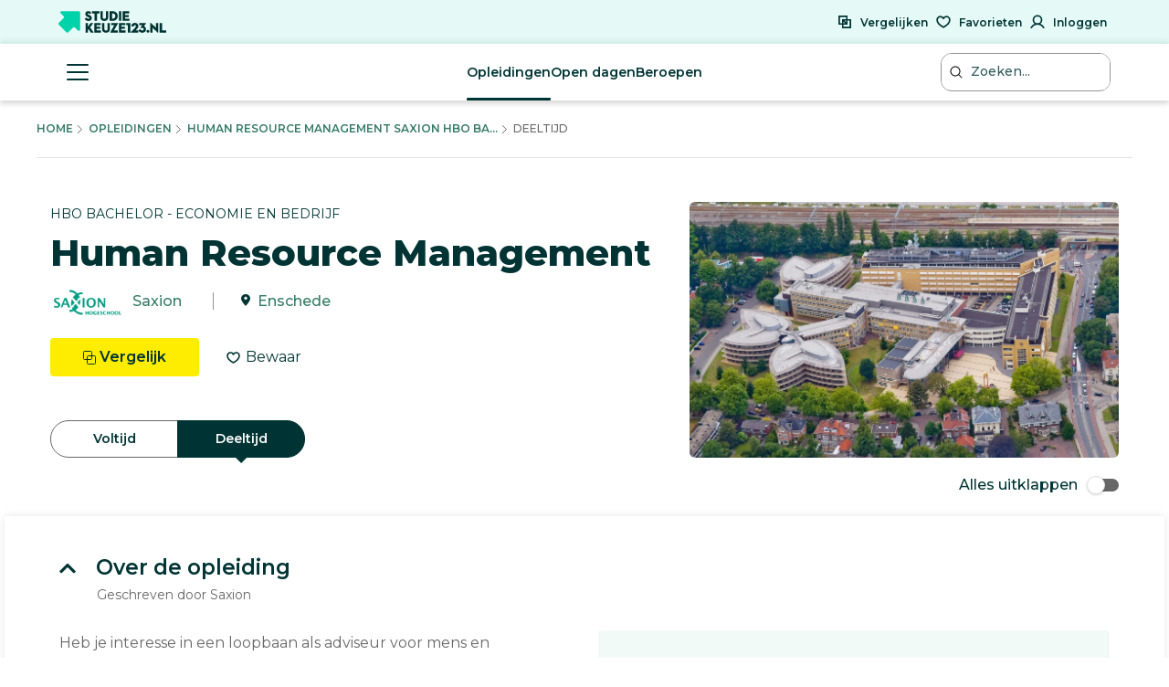

--- FILE ---
content_type: text/html; charset=utf-8
request_url: https://www.studiekeuze123.nl/opleidingen/759-human-resource-management-saxion-hbo-bachelor/Deeltijd
body_size: 32968
content:
<!DOCTYPE html>
<html lang="nl" class="no-js">
<head>
    <meta charset="utf-8">
    <meta http-equiv="content-language" content="nl"/>
    <meta content="text/html; charset=utf-8" http-equiv="content-type"/>
    <meta name="google-site-verification" content="V7LOT--fTv739VU4-3mmfEQT6mbItffyQUC621uzSB0"/>
    <meta name="viewport" content="width=device-width, initial-scale=1">

    <meta property="og:site_name" content="studiekeuze123.nl"/>
    <meta property="og:url" content="https://www.studiekeuze123.nl/opleidingen/759-human-resource-management-saxion-hbo-bachelor/Deeltijd"/>
    <meta property="og:image" content="https://www.studiekeuze123.nl/assets/images/logos/sk123-logo-icon.png"/>
    <meta name="apple-mobile-web-app-title" content="Studiekeuze123">
    <meta name="application-name" content="Studiekeuze123">

        <meta name="sk123-id" content="759" />
    <script>
    window.dataLayer = window.dataLayer || [];

            window.dataLayer.push(
            JSON.parse('{"page":{"type":"program_detail","publication_date":{"date":"2019-01-21 16:06:15.000000","timezone_type":1,"timezone":"+00:00"},"lastVersion":{"date":"2025-01-06 13:21:08.000000","timezone_type":1,"timezone":"+00:00"}},"site":{"environment":"production","ip_address":"18.117.235.145"},"ecommerce":{"detail":{"products":[{"name":"Saxion","id":759,"brand":"Human Resource Management","category":"Hbo bachelor","variant":"Saxion \/ Enschede"}]}}}')
        );
    
    // Define gtag function to push to dataLayer
    function gtag() {
        window.dataLayer.push(arguments);
    }
</script>
    <!-- Preload critical resources for better performance -->
    <link rel="preload" href="https://web.cmp.usercentrics.eu/ui/loader.js" as="script">
    <link rel="dns-prefetch" href="//web.cmp.usercentrics.eu">
    <link rel="dns-prefetch" href="//www.googletagmanager.com">
    <link rel="dns-prefetch" href="//www.google-analytics.com">

    <!-- Google Consent Mode v2 Initialization (MUST be before Usercentrics) -->
    <script>
        window.dataLayer = window.dataLayer || [];
        function gtag() {
            dataLayer.push(arguments);
        }
        
        // Set default consent states (all denied except security)
        gtag('consent', 'default', {
            'analytics_storage': 'denied',
            'ad_storage': 'denied',
            'ad_user_data': 'denied',
            'ad_personalization': 'denied',
            'functionality_storage': 'denied',
            'personalization_storage': 'denied',
            'security_storage': 'granted',
            'wait_for_update': 500
        });
    </script>

    <!-- Usercentrics CMP Script -->
    <script 
        id="usercentrics-cmp" 
        src="https://web.cmp.usercentrics.eu/ui/loader.js" 
        data-settings-id="6Wur4QkNdyzx3u" 
        async>
    </script>
    <script>
        if (window.top === window.self) {
            (function(w,d,s,l,i){w[l]=w[l]||[];w[l].push({'gtm.start':
                    new Date().getTime(),event:'gtm.js'});var f=d.getElementsByTagName(s)[0],
                j=d.createElement(s),dl=l!='dataLayer'?'&l='+l:'';j.async=true;j.src=
                'https://www.googletagmanager.com/gtm.js?id='+i+dl;f.parentNode.insertBefore(j,f);
            })(window,document,'script','dataLayer','GTM-WD75FJ');
        }
    </script>
    <link rel="preconnect" href="https://dev.visualwebsiteoptimizer.com" />
    <script type="text/plain" id='vwoCode' data-usercentrics="Visual Website Optimizer (VWO)">
        window._vwo_code || (function() {
        var account_id=871636,
        version=2.1,
        settings_tolerance=2000,
        hide_element='body',
        hide_element_style = 'opacity:0 !important;filter:alpha(opacity=0) !important;background:none !important;transition:none !important;',
        /* DO NOT EDIT BELOW THIS LINE */
        f=false,w=window,d=document,v=d.querySelector('#vwoCode'),cK='_vwo_'+account_id+'_settings',cc={};try{var c=JSON.parse(localStorage.getItem('_vwo_'+account_id+'_config'));cc=c&&typeof c==='object'?c:{}}catch(e){}var stT=cc.stT==='session'?w.sessionStorage:w.localStorage;code={nonce:v&&v.nonce,use_existing_jquery:function(){return typeof use_existing_jquery!=='undefined'?use_existing_jquery:undefined},library_tolerance:function(){return typeof library_tolerance!=='undefined'?library_tolerance:undefined},settings_tolerance:function(){return cc.sT||settings_tolerance},hide_element_style:function(){return'{'+(cc.hES||hide_element_style)+'}'},hide_element:function(){if(performance.getEntriesByName('first-contentful-paint')[0]){return''}return typeof cc.hE==='string'?cc.hE:hide_element},getVersion:function(){return version},finish:function(e){if(!f){f=true;var t=d.getElementById('_vis_opt_path_hides');if(t)t.parentNode.removeChild(t);if(e)(new Image).src='https://dev.visualwebsiteoptimizer.com/ee.gif?a='+account_id+e}},finished:function(){return f},addScript:function(e){var t=d.createElement('script');t.type='text/javascript';if(e.src){t.src=e.src}else{t.text=e.text}v&&t.setAttribute('nonce',v.nonce);d.getElementsByTagName('head')[0].appendChild(t)},load:function(e,t){var n=this.getSettings(),i=d.createElement('script'),r=this;t=t||{};if(n){i.textContent=n;d.getElementsByTagName('head')[0].appendChild(i);if(!w.VWO||VWO.caE){stT.removeItem(cK);r.load(e)}}else{var o=new XMLHttpRequest;o.open('GET',e,true);o.withCredentials=!t.dSC;o.responseType=t.responseType||'text';o.onload=function(){if(t.onloadCb){return t.onloadCb(o,e)}if(o.status===200||o.status===304){_vwo_code.addScript({text:o.responseText})}else{_vwo_code.finish('&e=loading_failure:'+e)}};o.onerror=function(){if(t.onerrorCb){return t.onerrorCb(e)}_vwo_code.finish('&e=loading_failure:'+e)};o.send()}},getSettings:function(){try{var e=stT.getItem(cK);if(!e){return}e=JSON.parse(e);if(Date.now()>e.e){stT.removeItem(cK);return}return e.s}catch(e){return}},init:function(){if(d.URL.indexOf('__vwo_disable__')>-1)return;var e=this.settings_tolerance();w._vwo_settings_timer=setTimeout(function(){_vwo_code.finish();stT.removeItem(cK)},e);var t;if(this.hide_element()!=='body'){t=d.createElement('style');var n=this.hide_element(),i=n?n+this.hide_element_style():'',r=d.getElementsByTagName('head')[0];t.setAttribute('id','_vis_opt_path_hides');v&&t.setAttribute('nonce',v.nonce);t.setAttribute('type','text/css');if(t.styleSheet)t.styleSheet.cssText=i;else t.appendChild(d.createTextNode(i));r.appendChild(t)}else{t=d.getElementsByTagName('head')[0];var i=d.createElement('div');i.style.cssText='z-index: 2147483647 !important;position: fixed !important;left: 0 !important;top: 0 !important;width: 100% !important;height: 100% !important;background: white !important;display: block !important;';i.setAttribute('id','_vis_opt_path_hides');i.classList.add('_vis_hide_layer');t.parentNode.insertBefore(i,t.nextSibling)}var o=window._vis_opt_url||d.URL,s='https://dev.visualwebsiteoptimizer.com/j.php?a='+account_id+'&u='+encodeURIComponent(o)+'&vn='+version;if(w.location.search.indexOf('_vwo_xhr')!==-1){this.addScript({src:s})}else{this.load(s+'&x=true')}}};w._vwo_code=code;code.init();})();
    </script>
                    
            <link rel="canonical" href="https://www.studiekeuze123.nl/opleidingen/759-human-resource-management-saxion-hbo-bachelor/Deeltijd"/>
        <title>Human Resource Management deeltijd - Saxion - Studiekeuze123</title>
        <meta name="robots" content="follow,index"/>
        <meta name="description" content="Interesse in de hbo opleiding Human Resource Management deeltijd? Deze opleiding kun je volgen bij Saxion Enschede. Check Studiekeuze123!"/>
        <meta name="keywords" content="Human Resource Management deeltijd, Saxion, Enschede, hboopleiding, opleidingen"/>
        <meta property="og:title" content="Human Resource Management deeltijd - Saxion - Studiekeuze123"/>
        <meta property="og:description" content="Interesse in de hbo opleiding Human Resource Management deeltijd? Deze opleiding kun je volgen bij Saxion Enschede. Check Studiekeuze123!"/>
    
    <link rel="shortcut icon" type="image/x-icon" href="https://www.studiekeuze123.nl/favicon.ico?v=2"/>
    <link rel="apple-touch-icon" sizes="180x180" href="https://www.studiekeuze123.nl/assets/images/logos/apple-touch-icon.png">
    <link rel="icon" type="image/png" sizes="32x32" href="https://www.studiekeuze123.nl/assets/images/logos/favicon-32x32.png?v=2">
    <link rel="icon" type="image/png" sizes="16x16" href="https://www.studiekeuze123.nl/assets/images/logos/favicon-16x16.png?v=2">
    <link rel="manifest" href="https://www.studiekeuze123.nl/site.webmanifest?v=2">
    <meta name="msapplication-TileColor" content="#ffffff">
    <meta name="theme-color" content="#ffffff">
    <link rel="stylesheet" type="text/css" media="screen" href="/build/v2/stylesheet.css?id=1f420582160965c88735c58101cc2032" />
    <link href='https://fonts.googleapis.com/css?family=Montserrat:300,400,500,600,700,800&display=swap' rel='stylesheet' type='text/css'>
    <link href='https://fonts.googleapis.com/css2?family=Shadows+Into+Light+Two&display=swap' rel='stylesheet' type='text/css'>

    <script>(function(H){H.className=H.className.replace(/\bno-js\b/,'js')})(document.documentElement)</script>
        <script type="text/plain" data-usercentrics="Hotjar">
        if (!window.hj) {
            (function(h,o,t,j,a,r){
                h.hj=h.hj||function(){(h.hj.q=h.hj.q||[]).push(arguments)};
                h._hjSettings={hjid:297769,hjsv:7};
                a=o.getElementsByTagName('head')[0];
                r=o.createElement('script');r.async=1;
                r.src=t+h._hjSettings.hjid+j+h._hjSettings.hjsv;
                a.appendChild(r);
            })(window,document,'https://static.hotjar.com/c/hotjar-','.js?sv=');
        }
    </script>
    <script type="text/plain" data-usercentrics="Watermelon" async type="module" src="https://chatwidget-prod.web.app/embed/init.iife.js" data-watermelon-widget-id="wMydGGtj7J1" data-watermelon-settings-id="13288">
    </script>
    <!-- Livewire Styles --><style >[wire\:loading][wire\:loading], [wire\:loading\.delay][wire\:loading\.delay], [wire\:loading\.inline-block][wire\:loading\.inline-block], [wire\:loading\.inline][wire\:loading\.inline], [wire\:loading\.block][wire\:loading\.block], [wire\:loading\.flex][wire\:loading\.flex], [wire\:loading\.table][wire\:loading\.table], [wire\:loading\.grid][wire\:loading\.grid], [wire\:loading\.inline-flex][wire\:loading\.inline-flex] {display: none;}[wire\:loading\.delay\.none][wire\:loading\.delay\.none], [wire\:loading\.delay\.shortest][wire\:loading\.delay\.shortest], [wire\:loading\.delay\.shorter][wire\:loading\.delay\.shorter], [wire\:loading\.delay\.short][wire\:loading\.delay\.short], [wire\:loading\.delay\.default][wire\:loading\.delay\.default], [wire\:loading\.delay\.long][wire\:loading\.delay\.long], [wire\:loading\.delay\.longer][wire\:loading\.delay\.longer], [wire\:loading\.delay\.longest][wire\:loading\.delay\.longest] {display: none;}[wire\:offline][wire\:offline] {display: none;}[wire\:dirty]:not(textarea):not(input):not(select) {display: none;}:root {--livewire-progress-bar-color: #2299dd;}[x-cloak] {display: none !important;}[wire\:cloak] {display: none !important;}dialog#livewire-error::backdrop {background-color: rgba(0, 0, 0, .6);}</style>
</head>

<body>
<script src="/build/v2/manifest.js?id=5bc168dd1e812e47026aa08ee5d32dec"></script>
<script src="/build/v2/scripts-body.js?id=7692c0161e4b4356c0aa73841ed29803"></script>
<!-- Google Tag Manager (noscript) !-->
    <noscript>
        <iframe src="https://www.googletagmanager.com/ns.html?id=GTM-WD75FJ" height="0" width="0" style="display:none;visibility:hidden">
        </iframe>
    </noscript>
    <!-- End Google Tag Manager (noscript) !-->

<a href="#main-content" id="skip-link" tabindex="0" class="d-print-none">Overslaan en direct naar de inhoud</a>
<modals-container></modals-container>
    <div class="modal fade d-print-none " tabindex="-1" role="dialog"  aria-labelledby="info-modal-title-b_en_t_varianten"  id="info-modal-b_en_t_varianten">
        <div class="modal-dialog">
            <div class="modal-content">
                                <button title="Sluiten" type="button" class="close " data-dismiss="modal" aria-label="Sluiten">
                        <span class="modal-close-icon">
                            <svg role="img" aria-label="sluiten">
                                <use xlink:href="/build/v2/sprite.svg?id=2e4ee0213d1cb303f14a4d9b4222e1a7#icon-close-white"></use>
                            </svg>
                        </span>
                                        </button>
                <div class="modal-body">
                    <h3 id="info-modal-title-b_en_t_varianten">Bron en toelichting</h3>
            <p>Het verschil tussen varianten, afstudeerrichtingen en honoursprogramma&#039;s:</p><p>Een <strong>variant </strong>is een opzichzelfstaand programma dat je vanaf het begin van de opleiding kiest. Een variant kan een bepaalde richting zijn, maar het kan ook een taalvariant zijn.</p><p>Een <strong>afstudeerrichting </strong>is een specifieke richting binnen een opleiding. Het begin van de opleiding is dan algemeen, maar later specialiseer je je, bijvoorbeeld vanaf het derde studiejaar. </p><p>Een <strong>honoursprogramma </strong>is een aanvullend programma voor gemotiveerde en talentvolle bachelor- en masterstudenten. Voor dit programma krijg je extra studiepunten (<a href="https://www.studiekeuze123.nl/studiekeuzewoordenboek/ects">ECTS</a>).  </p><p>De informatie over varianten, afstudeerrichtingen en honoursprogramma&#039;s wordt door onderwijsinstellingen zelf aangeleverd. </p><p><a href="https://www.studiekeuze123.nl/bronnen-studiekeuze123">Lees meer over de bronnen die Studiekeuze123 gebruikt</a></p>
                </div>
            </div>
        </div>
    </div>
    <div class="modal fade d-print-none " tabindex="-1" role="dialog"  aria-labelledby="info-modal-title-b_en_t_vooropleidingseisen"  id="info-modal-b_en_t_vooropleidingseisen">
        <div class="modal-dialog">
            <div class="modal-content">
                                <button title="Sluiten" type="button" class="close " data-dismiss="modal" aria-label="Sluiten">
                        <span class="modal-close-icon">
                            <svg role="img" aria-label="sluiten">
                                <use xlink:href="/build/v2/sprite.svg?id=2e4ee0213d1cb303f14a4d9b4222e1a7#icon-close-white"></use>
                            </svg>
                        </span>
                                        </button>
                <div class="modal-body">
                    <h3 id="info-modal-title-b_en_t_vooropleidingseisen">Bron en toelichting</h3>
            <p>De informatie over wettelijke vooropleidingseisen en toelatingseisen is afkomstig uit de Regeling Aanmelding en Toelating Hoger Onderwijs (RATHO) die wordt gepubliceerd door de overheid. De aanvullende eisen zijn afkomstig van de instellingen zelf.</p><p><a href="https://www.studiekeuze123.nl/bronnen-studiekeuze123">Lees meer over de bronnen die Studiekeuze123 gebruikt</a></p>
                </div>
            </div>
        </div>
    </div>
    <div class="modal fade d-print-none " tabindex="-1" role="dialog"  aria-labelledby="info-modal-title-b_en_t_collegegeld"  id="info-modal-b_en_t_collegegeld">
        <div class="modal-dialog">
            <div class="modal-content">
                                <button title="Sluiten" type="button" class="close " data-dismiss="modal" aria-label="Sluiten">
                        <span class="modal-close-icon">
                            <svg role="img" aria-label="sluiten">
                                <use xlink:href="/build/v2/sprite.svg?id=2e4ee0213d1cb303f14a4d9b4222e1a7#icon-close-white"></use>
                            </svg>
                        </span>
                                        </button>
                <div class="modal-body">
                    <h3 id="info-modal-title-b_en_t_collegegeld">Bron en toelichting</h3>
            <p>Het wettelijke collegegeld is afkomstig van het Ministerie van Onderwijs. Voor particulier onderwijs geldt niet het wettelijk collegegeld. Particuliere instellingen bepalen zelf de hoogte van het collegegeld.</p><p><a href="https://www.studiekeuze123.nl/bronnen-studiekeuze123">Lees meer over de bronnen die Studiekeuze123 gebruikt</a></p>
                </div>
            </div>
        </div>
    </div>
    <div class="modal fade d-print-none " tabindex="-1" role="dialog"  aria-labelledby="info-modal-title-BSA_Numeric"  id="info-modal-BSA_Numeric">
        <div class="modal-dialog">
            <div class="modal-content">
                                <button title="Sluiten" type="button" class="close " data-dismiss="modal" aria-label="Sluiten">
                        <span class="modal-close-icon">
                            <svg role="img" aria-label="sluiten">
                                <use xlink:href="/build/v2/sprite.svg?id=2e4ee0213d1cb303f14a4d9b4222e1a7#icon-close-white"></use>
                            </svg>
                        </span>
                                        </button>
                <div class="modal-body">
                    <h3 id="info-modal-title-BSA_Numeric"></h3>
            <p>Er zijn verschillende vormen van studieadvies. Een bindend studieadvies (BSA) houdt in dat je binnen een bepaalde periode (meestal het eerste jaar) een minimum aantal studiepunten (ECTS) moet behalen. Als je te weinig punten haalt, krijg je een negatief BSA en moet je meestal stoppen met de opleiding. Je kunt je echter wel voor een andere opleiding inschrijven.</p><p>Sommige opleidingen geven een niet-bindend studieadvies. Bij een negatief advies mag je dan wel doorgaan met de opleiding.</p><p>Als de vorm van studieadvies onbekend is, kan dit betekenen dat de onderwijsinstelling geen informatie heeft verstrekt of dat deze opleiding geen studieadvies geeft (de verplichting van een studieadvies geldt alleen voor bekostigde opleidingen). Bij een onbekend studieadvies is het daarom raadzaam om de (B)SA-norm bij de onderwijsinstelling te controleren.</p>
                </div>
            </div>
        </div>
    </div>
    <div class="modal fade d-print-none " tabindex="-1" role="dialog"  aria-labelledby="info-modal-title-b_en_t_studieverloop"  id="info-modal-b_en_t_studieverloop">
        <div class="modal-dialog">
            <div class="modal-content">
                                <button title="Sluiten" type="button" class="close " data-dismiss="modal" aria-label="Sluiten">
                        <span class="modal-close-icon">
                            <svg role="img" aria-label="sluiten">
                                <use xlink:href="/build/v2/sprite.svg?id=2e4ee0213d1cb303f14a4d9b4222e1a7#icon-close-white"></use>
                            </svg>
                        </span>
                                        </button>
                <div class="modal-body">
                    <h3 id="info-modal-title-b_en_t_studieverloop">Bron en toelichting</h3>
            <p>Het cijfer over de doorstroom naar het tweede jaar en de afstudeerpercentages komen uit het &gt;<a href="https://www.studiekeuze123.nl/studiekeuzewoordenboek/1-cijfer-ho">1 Cijfer HO</a> van <a target="_blank" rel="noopener" href="https://www.duo.nl">DUO</a>. </p><p>Het percentage afgestudeerden dat tevreden is over zijn of haar studiekeuze is afkomstig uit de schoolverlatersonderzoeken van het hoger beroepsonderwijs (HBO-monitor) en het wetenschappelijk onderwijs (Nationale Alumni Enqu&ecirc;te). In deze onderzoeken worden afgestudeerden 1,5 jaar na afstuderen gevraagd wat hun huidige arbeidsmarktpositie is en hoe ze terugkijken op de gevolgde opleiding. Deze onderzoeken worden uitgevoerd in opdracht van respectievelijk de&nbsp;<a target="_blank" rel="noopener" href="https://www.vereniginghogescholen.nl">Vereniging Hogescholen</a>&nbsp;en <a target="_blank" rel="noopener" href="https://www.universiteitenvannederland.nl/">Universiteiten van Nederland</a>. De cijfers worden alleen getoond als landelijk gemiddelde voor deze studie. De reden hiervoor is dat het aantal afgestudeerden dat meedoet aan deze onderzoeken veelal te laag is om betrouwbare uitspraken te doen over een specifieke opleiding aan een specifieke instelling. Voor het wo geldt dat de gegevens betrekking hebben op de arbeidsmarktpositie van wo-masterstudenten aangezien zij worden bevraagd in de Nationale Alumni Enqu&ecirc;te. Bij wo-bacheloropleidingen worden geen cijfers getoond, omdat hier geen gegevens van bekend zijn. Bedenk dat degenen die meededen aan deze onderzoeken al anderhalf jaar klaar waren met hun opleiding. Ondertussen kan de opleiding en de situatie op de arbeidsmarkt veranderd zijn. </p><p>Indien er een onderwerp ontbreekt, dan betekent dit dat Studiekeuze123 geen of niet voldoende betrouwbare informatie ter beschikking heeft over dit onderwerp. </p><p><a href="https://www.studiekeuze123.nl/bronnen-studiekeuze123">Lees meer over de bronnen die Studiekeuze123 gebruikt</a></p>
                </div>
            </div>
        </div>
    </div>
    <div class="modal fade d-print-none " tabindex="-1" role="dialog"  aria-labelledby="info-modal-title-b_en_t_studenentoordelen"  id="info-modal-b_en_t_studenentoordelen">
        <div class="modal-dialog">
            <div class="modal-content">
                                <button title="Sluiten" type="button" class="close " data-dismiss="modal" aria-label="Sluiten">
                        <span class="modal-close-icon">
                            <svg role="img" aria-label="sluiten">
                                <use xlink:href="/build/v2/sprite.svg?id=2e4ee0213d1cb303f14a4d9b4222e1a7#icon-close-white"></use>
                            </svg>
                        </span>
                                        </button>
                <div class="modal-body">
                    <h3 id="info-modal-title-b_en_t_studenentoordelen">Bron en toelichting</h3>
            <p>De studentenoordelen worden jaarlijks verzameld in de Nationale Studenten Enqu&ecirc;te. Dit is een landelijk tevredenheidsonderzoek onder alle studenten in Nederland waarin zij hun opleiding en instelling mogen beoordelen. Zij doen dit door een score te geven op een 5-puntsschaal (1-5), waarbij 1 betekent zeer ontevreden en 5 zeer tevreden.</p><p>Naast cijfers van de opleiding wordt het landelijk gemiddelde van een opleiding weergegeven. Studiekeuze123 is verantwoordelijk voor de Nationale Studenten Enqu&ecirc;te. Lees meer over de <a href="https://www.studiekeuze123.nl/nse">Nationale Studenten Enqu&ecirc;te</a>.</p><p>Indien er een &ndash; staat bij een onderwerp dan betekent dit dat Studiekeuze123 geen of niet voldoende betrouwbare informatie ter beschikking heeft over dit onderwerp.</p><p><a href="https://www.studiekeuze123.nl/bronnen-studiekeuze123">Lees meer over de bronnen die Studiekeuze123 gebruikt</a></p>
                </div>
            </div>
        </div>
    </div>
    <div class="modal fade d-print-none " tabindex="-1" role="dialog"  aria-labelledby="info-modal-title-b_en_t_aanhetwerk_bachelorad"  id="info-modal-b_en_t_aanhetwerk_bachelorad">
        <div class="modal-dialog">
            <div class="modal-content">
                                <button title="Sluiten" type="button" class="close " data-dismiss="modal" aria-label="Sluiten">
                        <span class="modal-close-icon">
                            <svg role="img" aria-label="sluiten">
                                <use xlink:href="/build/v2/sprite.svg?id=2e4ee0213d1cb303f14a4d9b4222e1a7#icon-close-white"></use>
                            </svg>
                        </span>
                                        </button>
                <div class="modal-body">
                    <h3 id="info-modal-title-b_en_t_aanhetwerk_bachelorad">Bron en toelichting</h3>
            <p>Het percentage van de studenten dat doorstudeert is afkomstig uit het <a href="https://www.studiekeuze123.nl/studiekeuzewoordenboek/1-cijfer-ho">1 Cijfer HO</a> van <a target="_blank" rel="noopener" href="https://www.duo.nl">DUO</a></p><p>Het percentage afgestudeerden dat aangeeft de opleiding een goede basis te vinden voor de arbeidsmarkt en de tevredenheidsoordelen over de huidige baan en de carri&egrave;remogelijkheden zijn afkomstig uit het schoolverlatersonderzoek van het hoger beroepsonderwijs (HBO-monitor). In dit onderzoek worden afgestudeerden 1,5 jaar na afstuderen gevraagd wat hun huidige arbeidsmarktpositie is en hoe ze terugkijken op de gevolgde opleiding. Dit onderzoek wordt uitgevoerd in opdracht van de&nbsp;<a target="_blank" rel="noopener" href="https://www.vereniginghogescholen.nl">Vereniging Hogescholen</a>. De cijfers worden alleen getoond als landelijk gemiddelde voor deze studie. De reden hiervoor is dat het aantal afgestudeerden dat meedoet aan deze onderzoeken veelal te laag is om betrouwbare uitspraken te doen over een specifieke opleiding aan een specifieke instelling. Bedenk dat degenen die meededen aan dit onderzoek al anderhalf jaar klaar waren met hun opleiding. Ondertussen kan de opleiding en de situatie op de arbeidsmarkt veranderd zijn. </p><p><a target="_blank" rel="noopener" href="https://www.studiekeuze123.nl/bronnen-studiekeuze123">Lees meer over de bronnen die Studiekeuze123 gebruikt</a></p><p></p>
                </div>
            </div>
        </div>
    </div>
    <div class="modal fade d-print-none job-market-popularity-card__modal" tabindex="-1" role="dialog" aria-label="Meer informatie"   id="info-modal-b_en_t_gekozen_beroepen">
        <div class="modal-dialog">
            <div class="modal-content">
                                <button title="Sluiten" type="button" class="close " data-dismiss="modal" aria-label="Sluiten">
                        <span class="modal-close-icon">
                            <svg role="img" aria-label="sluiten">
                                <use xlink:href="/build/v2/sprite.svg?id=2e4ee0213d1cb303f14a4d9b4222e1a7#icon-close-white"></use>
                            </svg>
                        </span>
                                        </button>
                <div class="modal-body">
                    <h3 class="modal-title">Meest gekozen beroepen (na deze studie)</h3>
                <p>Benieuwd naar de beroepen waarin afgestudeerden aan het werk gaan na deze studie? Dit overzicht laat je zien in welke soort beroepen de meeste afstudeerders terecht komen. Per beroep kun je zien hoeveel procent van de afgestudeerden met een baan voor dit beroep hebben gekozen.<br><br><strong>Goed om te weten:</strong> in het overzicht zijn de doorgegeven beroepen van de afstudeerders gebundeld op basis van de taken en vaardigheden die je bij dit beroep uitoefent. Bij de berekening van de percentages is gekeken naar de afstudeerders van alle landelijk beschikbare opleidingsvormen (voltijd, deeltijd en duaal).</p>
                <div class="table-wrapper">
                    <table class="table job-market-table">
                                                                                    <tr>
                                    <td>
                                        <span class="strong">Specialisten personeels- en loopbaanontwikkeling</span>
                                    </td>
                                    <td class="text-right">
                                    <span class="strong">
                                        48%
                                    </span>
                                    </td>
                                </tr>
                                                                                                                <tr>
                                    <td>
                                        <span class="strong">Medewerkers personeelsadministratie</span>
                                    </td>
                                    <td class="text-right">
                                    <span class="strong">
                                        26%
                                    </span>
                                    </td>
                                </tr>
                                                                                                                <tr>
                                    <td>
                                        <span class="strong">Arbeidsbemiddelaars en uitzendbureaumedewerkers</span>
                                    </td>
                                    <td class="text-right">
                                    <span class="strong">
                                        6%
                                    </span>
                                    </td>
                                </tr>
                                                                                                                <tr>
                                    <td>
                                        <span class="strong">Beleidsadviseurs</span>
                                    </td>
                                    <td class="text-right">
                                    <span class="strong">
                                        2%
                                    </span>
                                    </td>
                                </tr>
                                                                                                                <tr>
                                    <td>
                                        <span class="strong">Loonadministrateurs</span>
                                    </td>
                                    <td class="text-right">
                                    <span class="strong">
                                        2%
                                    </span>
                                    </td>
                                </tr>
                                                                        </table>
                </div>
            <div class="modal-statement modal-statement-in">
    <h3>Meer informatie over de cijfers</h3>
                <p>De cijfers over &#039;De arbeidsmarkt na afstuderen&#039; zijn afkomstig uit de schoolverlatersonderzoeken van het hoger beroepsonderwijs (de jaarlijkse HBO-monitor) en het wetenschappelijk onderwijs (de tweejaarlijkse Nationale Alumni Enqu&ecirc;te). Hierin worden afgestudeerden gevraagd naar hun arbeidsmarktpositie en hoe ze terugkijken op de gevolgde opleiding. Deze onderzoeken worden uitgevoerd in opdracht van respectievelijk de Vereniging Hogescholen en Universiteiten van Nederland. </p><p>De cijfers hebben betrekking op een aantal studies en niet alleen op de opleiding aan deze instelling. De reden hiervoor is dat het aantal afgestudeerden dat meedoet aan deze onderzoeken meestal te laag is om betrouwbare uitspraken te doen over een specifieke opleiding. </p><p>Voor het hbo geldt dat de gegevens betrekking hebben op de arbeidsmarktpositie van hbo-bachelor of hbo-associate degree studenten. Bij hbo-masteropleidingen worden geen cijfers getoond, omdat deze studenten vaak al werken en deeltijd student zijn. Voor het wo geldt dat de gegevens betrekking hebben op de arbeidsmarktpositie van wo-masterstudenten, omdat zij worden bevraagd in de Nationale Alumni Enqu&ecirc;te. Bij wo-bacheloropleidingen worden geen cijfers getoond, omdat hier geen gegevens van bekend zijn.</p><p>Bedenk dat degenen die meededen aan deze onderzoeken al anderhalf jaar klaar waren met hun opleiding. Intussen kan de opleiding en de situatie op de arbeidsmarkt veranderd zijn.</p>
    <button class="modal-statement-button btn-expand-text">Toon meer</button>
</div>
                </div>
            </div>
        </div>
    </div>
    <div class="modal fade d-print-none prognosis-modal" tabindex="-1" role="dialog" aria-label="Meer informatie"   id="info-modal-b_en_t_kans_op_de_arbeidsmarkt">
        <div class="modal-dialog">
            <div class="modal-content">
                                <button title="Sluiten" type="button" class="close " data-dismiss="modal" aria-label="Sluiten">
                        <span class="modal-close-icon">
                            <svg role="img" aria-label="sluiten">
                                <use xlink:href="/build/v2/sprite.svg?id=2e4ee0213d1cb303f14a4d9b4222e1a7#icon-close-white"></use>
                            </svg>
                        </span>
                                        </button>
                <div class="modal-body">
                    <h3 class="modal-title">Werkgelegenheid na deze studie</h3>
            <p>Bij deze studie zijn de verwachtingen voor het vinden van een baan <strong>goed</strong>.</p>
            <p>Hoe zit het met de werkgelegenheid na het afstuderen bij deze studie? Om dit te voorspellen is een combinatie gemaakt tussen: <ul>
            <li>huidige aansluiting: of je nu meer of minder moeite ervaart als afgestudeerde bij het vinden van een baan die aansluit bij je studie</li>
            <li>de perspectieven: of je als toekomstige afgestudeerde in de komende jaren meer of minder moeite gaat krijgen bij het vinden van een baan die aansluit bij je studie</li>
        </ul></p>
            <div class="modal-statement modal-statement-in">
    <h3>Meer informatie over de cijfers</h3>
                <p>Deze informatie is gebaseerd op de arbeidsmarktprognoses tot 2028 van  <a target="_blank" rel="noopener" href="https://www.roa.nl">Researchcentrum voor Onderwijs en Arbeidsmarkt (ROA)</a>. Deze scenario&#039;s gaan uit van de baanomstandigheden van de recent afgestudeerden die de huidige arbeidsmarkt betreden (&lsquo;huidige krapte&rsquo;) &eacute;n de verwachte veranderingen in de toekomstige aansluiting over 6 jaar.</p><p>De informatie laat zien in hoeverre er sprake is van &lsquo;evenwicht&rsquo; tussen &lsquo;vraag naar personeel&rsquo; en &lsquo;aanbod van personeel&rsquo;. </p><p><em><strong>Zeer goed</strong></em></p><p>Bij sommige studies is er sprake van een &lsquo;zeer goede&rsquo; aansluiting tot de arbeidsmarkt. Dat is het geval als het de verwachting is dat de vraag naar personeel in de toekomst gaat toenemen ten opzichte van het aanbod van personeel (&#039;verdere verkrapping&#039;). </p><p><em><strong>Goed</strong></em></p><p>Bij studies met een &lsquo;goede&rsquo; aansluiting tot de arbeidsmarkt is de vraag naar personeel bijna gelijk aan het aanbod van personeel; voor elke &#039;baan&#039; is er een &#039;persoon&#039; beschikbaar.</p><p><em><strong>Minder goed</strong></em></p><p>Bij &#039;verdere verruiming&#039; is de vraag naar personeel juist aan het afnemen ten opzichte van het aanbod van personeel. Dit noemen we een studie waarbij de aansluiting &lsquo;minder goed&rsquo; is. </p><p><em><strong>Goed om te weten: </strong></em>de cijfers zijn gebaseerd op de ITA (Indicator Toekomstige Arbeidsmarkt) en de huidige krapte op de arbeidsmarkt van ROA. De cijfers gelden niet voor specifieke opleidingen of studies maar voor opleidingstypen. Dit zijn bijvoorbeeld &#039;bachelor kunst&#039; of &#039;master taal en cultuur&#039;.</p><p><a target="_blank" rel="noopener" href="https://www.studiekeuze123.nl/bronnen-studiekeuze123">Lees meer over de bronnen die Studiekeuze123.nl gebruikt</a></p>
    <button class="modal-statement-button btn-expand-text">Toon meer</button>
</div>
                </div>
            </div>
        </div>
    </div>
    <div class="modal fade d-print-none side-panel" tabindex="-1" role="dialog"  aria-labelledby="side-panel-saved-pages-title" aria-describedby="side-panel-saved-pages-description" id="side-panel-saved-pages">
        <div class="modal-dialog">
            <div class="modal-content">
                                <button title="Sluiten" type="button" class="close " data-dismiss="modal" aria-label="Sluiten">
                        <span class="modal-close-icon">
                            <svg role="img" aria-label="sluiten">
                                <use xlink:href="/build/v2/sprite.svg?id=2e4ee0213d1cb303f14a4d9b4222e1a7#icon-close-white"></use>
                            </svg>
                        </span>
                                        </button>
                <div class="modal-body">
                    <div class="flex-grow-1">
        <div class="w-100 h-100 d-flex flex-column">
            <div class="favourites-header">
                <div class="d-flex flex-row justify-content-between flex-shrink-0">
                    <div>
                        <h2 id="side-panel-saved-pages-title" class="as-h3">Favorieten</h2>
                        <p id="side-panel-saved-pages-description" class="mb-0">
                            <span class="js-side-panel-saved-pages-description">Welke opleidingen lijken je wat?</span><br>
                            Verzamel ze hier!
                        </p>
                    </div>
                </div>

                <div class="favourites-tabs">
                    <div class="favourites-tabs__slider nav" role="tablist" aria-labelledby="side-panel-saved-pages-title">
                        <button id="tab-favourite-programs" value="favourite-programs" data-toggle="tab" data-target="#tabpanel-favourite-programs"
                            class="btn btn-toggle toggle-table active line-height-1-2" role="tab"
                            aria-controls="tabpanel-favourite-programs"
                        >
                            Opleidingen
                            <small class="js-favourite-programs-badge d-none">
                                (0)
                            </small>
                        </button>

                        <button id="tab-favourite-openday" value="favourite-openday" data-toggle="tab" data-target="#tabpanel-favourite-openday"
                            class="btn btn-toggle toggle-table line-height-1-2" role="tab"
                            aria-controls="tabpanel-favourite-openday"
                        >
                            Open dagen
                            <small class="js-favourite-opendays-badge d-none">
                                (0)
                            </small> 
                        </button>

                        <button id="tab-favourite-labour-market" value="favourite-labour-market" data-toggle="tab" data-target="#tabpanel-favourite-labour-market"
                            class="btn btn-toggle toggle-table line-height-1-2" role="tab"
                            aria-controls="tabpanel-favourite-labour-market"
                        >
                            Beroepen
                            <small class="js-favourite-labour-markets-badge d-none">
                                (0)
                            </small>
                        </button>

                        <span class="glider"></span>
                    </div>
                </div>
                
                <div class="favourites-select select-wrapper select-wrapper-after">
                    <label for="favourites-select" class="visually-hidden">Kies welke favorieten je wilt zien</label>
                    <select name="favourites-select" id="favourites-select" class="grey js-tab-content-select">
                        <option class="js-favourite-programs-option" value="favourite-programs" data-toggle="tab" data-target="#tabpanel-favourite-programs">
                            Opleidingen 
                        </option>

                        <option class="js-favourite-openday-option" value="favourite-openday" data-toggle="tab" data-target="#tabpanel-favourite-openday">
                            Open dagen 
                        </option>

                        <option class="js-favourite-labour-markets-option" value="favourite-labour-market" data-toggle="tab" data-target="#tabpanel-favourite-labour-market">
                            Beroepen 
                        </option>     
                    </select>
                </div>
            </div>

            <div class="list-gradient list-gradient-top"></div>

            
            <div id="tabpanel-favourite-programs" class="tab-pane favourites-container list-saved-pages-favourite compare-list flex-grow-1 active" role="tabpanel" aria-labelledby="tab-favourite-programs">
                
                <div class="empty ">
                    <div data-aos="slide-up-subtle" class="empty-state-wrapper w-100">
    <div class="card card-full-width card-small d-flex flex-column card-empty-state ">
        <div>
            <div class="placeholder as-h3 w-100"></div>
        </div>

        <div class="d-flex w-75">
            <div class="placeholder rounded w-25 as-p mr-1"></div>
            <div class="placeholder as-p mx-1 w-100"></div>
            <div class="placeholder as-p mx-1 w-100"></div>
        </div>

        <div class="d-flex w-50 mt-1">
            <div class="as-btn p-2 w-100">
                <div class="placeholder as-p mb-0 w-100"></div>
            </div>
            <div class="p-2 w-100">
                <div class="placeholder as-p mb-0"></div>
            </div>
        </div>
    </div>
    </div>                    <div data-aos="slide-up-subtle" class="empty-state-wrapper w-100">
    <div class="card card-full-width card-small d-flex flex-column card-empty-state fade-out-gradient gradient-white">
        <div>
            <div class="placeholder as-h3 w-100"></div>
        </div>

        <div class="d-flex w-75">
            <div class="placeholder rounded w-25 as-p mr-1"></div>
            <div class="placeholder as-p mx-1 w-100"></div>
            <div class="placeholder as-p mx-1 w-100"></div>
        </div>

        <div class="d-flex w-50 mt-1">
            <div class="as-btn p-2 w-100">
                <div class="placeholder as-p mb-0 w-100"></div>
            </div>
            <div class="p-2 w-100">
                <div class="placeholder as-p mb-0"></div>
            </div>
        </div>
    </div>
            <div class="another-one d-flex flex-column align-items-center">
            <div class="d-flex mb-2">
                <p class="handwritten">Wat wordt jouw eerste favoriet?</p>
                <svg role="img" height="50" width="20" class="align-baseline mt-2 mr-2">
                    <use xlink:href="/build/v2/sprite.svg?id=2e4ee0213d1cb303f14a4d9b4222e1a7#handwritten-arrow"></use>
                </svg>
            </div>
            <a href="https://www.studiekeuze123.nl/opleidingen" class="btn btn-secondary mt-2">Zoek een opleiding</a>
        </div>
    </div>                </div>
                <div class="not-empty d-none">
                    <div data-aos="slide-up-subtle" class="empty-state-wrapper w-100">
    <div class="card card-full-width card-small d-flex flex-column card-empty-state fade-out-gradient gradient-white">
        <div>
            <div class="placeholder as-h3 w-100"></div>
        </div>

        <div class="d-flex w-75">
            <div class="placeholder rounded w-25 as-p mr-1"></div>
            <div class="placeholder as-p mx-1 w-100"></div>
            <div class="placeholder as-p mx-1 w-100"></div>
        </div>

        <div class="d-flex w-50 mt-1">
            <div class="as-btn p-2 w-100">
                <div class="placeholder as-p mb-0 w-100"></div>
            </div>
            <div class="p-2 w-100">
                <div class="placeholder as-p mb-0"></div>
            </div>
        </div>
    </div>
            <div class="another-one d-flex flex-column align-items-center">
            <div class="d-flex mb-2">
                <p class="handwritten">Nog eentje?</p>
                <svg role="img" height="50" width="20" class="align-baseline mt-2 mr-2">
                    <use xlink:href="/build/v2/sprite.svg?id=2e4ee0213d1cb303f14a4d9b4222e1a7#handwritten-arrow"></use>
                </svg>
            </div>
            <a href="https://www.studiekeuze123.nl/opleidingen" class="btn btn-secondary mt-2">Zoek een opleiding</a>
        </div>
    </div>                </div>
            </div>
            <div id="tabpanel-favourite-openday" class="tab-pane favourites-container compare-list list-saved-pages-favourite-openday flex-grow-1" role="tabpanel" aria-labelledby="tab-favourite-openday">
                
                <div class="empty ">
                    <div data-aos="slide-up-subtle" class="empty-state-wrapper w-100">
    <div class="card card-full-width card-small d-flex flex-column card-empty-state ">
        <div>
            <div class="placeholder as-h3 w-100"></div>
        </div>

        <div class="d-flex w-75">
            <div class="placeholder rounded w-25 as-p mr-1"></div>
            <div class="placeholder as-p mx-1 w-100"></div>
            <div class="placeholder as-p mx-1 w-100"></div>
        </div>

        <div class="d-flex w-50 mt-1">
            <div class="as-btn p-2 w-100">
                <div class="placeholder as-p mb-0 w-100"></div>
            </div>
            <div class="p-2 w-100">
                <div class="placeholder as-p mb-0"></div>
            </div>
        </div>
    </div>
    </div>                    <div data-aos="slide-up-subtle" class="empty-state-wrapper w-100">
    <div class="card card-full-width card-small d-flex flex-column card-empty-state fade-out-gradient gradient-white">
        <div>
            <div class="placeholder as-h3 w-100"></div>
        </div>

        <div class="d-flex w-75">
            <div class="placeholder rounded w-25 as-p mr-1"></div>
            <div class="placeholder as-p mx-1 w-100"></div>
            <div class="placeholder as-p mx-1 w-100"></div>
        </div>

        <div class="d-flex w-50 mt-1">
            <div class="as-btn p-2 w-100">
                <div class="placeholder as-p mb-0 w-100"></div>
            </div>
            <div class="p-2 w-100">
                <div class="placeholder as-p mb-0"></div>
            </div>
        </div>
    </div>
            <div class="another-one d-flex flex-column align-items-center">
            <div class="d-flex mb-2">
                <p class="handwritten">Wat wordt jouw eerste favoriet?</p>
                <svg role="img" height="50" width="20" class="align-baseline mt-2 mr-2">
                    <use xlink:href="/build/v2/sprite.svg?id=2e4ee0213d1cb303f14a4d9b4222e1a7#handwritten-arrow"></use>
                </svg>
            </div>
            <a href="https://www.studiekeuze123.nl/open-dagen" class="btn btn-secondary mt-2">Open dag toevoegen</a>
        </div>
    </div>                </div>
                <div class="not-empty d-none justify-content-center">
                    <a href="https://www.studiekeuze123.nl/open-dagen" class="btn btn-secondary mt-3">Open dag toevoegen</a>
                </div>

                            </div>
            <div id="tabpanel-favourite-labour-market" class="tab-pane favourites-container compare-list list-saved-pages-favourite-labour-market flex-grow-1" role="tabpanel" aria-labelledby="tab-favourite-labour-market">
                
                <div class="empty ">
                    <div data-aos="slide-up-subtle" class="empty-state-wrapper w-100">
    <div class="card card-full-width card-small d-flex flex-column card-empty-state ">
        <div>
            <div class="placeholder as-h3 w-100"></div>
        </div>

        <div class="d-flex w-75">
            <div class="placeholder rounded w-25 as-p mr-1"></div>
            <div class="placeholder as-p mx-1 w-100"></div>
            <div class="placeholder as-p mx-1 w-100"></div>
        </div>

        <div class="d-flex w-50 mt-1">
            <div class="as-btn p-2 w-100">
                <div class="placeholder as-p mb-0 w-100"></div>
            </div>
            <div class="p-2 w-100">
                <div class="placeholder as-p mb-0"></div>
            </div>
        </div>
    </div>
    </div>                    <div data-aos="slide-up-subtle" class="empty-state-wrapper w-100">
    <div class="card card-full-width card-small d-flex flex-column card-empty-state fade-out-gradient gradient-white">
        <div>
            <div class="placeholder as-h3 w-100"></div>
        </div>

        <div class="d-flex w-75">
            <div class="placeholder rounded w-25 as-p mr-1"></div>
            <div class="placeholder as-p mx-1 w-100"></div>
            <div class="placeholder as-p mx-1 w-100"></div>
        </div>

        <div class="d-flex w-50 mt-1">
            <div class="as-btn p-2 w-100">
                <div class="placeholder as-p mb-0 w-100"></div>
            </div>
            <div class="p-2 w-100">
                <div class="placeholder as-p mb-0"></div>
            </div>
        </div>
    </div>
            <div class="another-one d-flex flex-column align-items-center">
            <div class="d-flex mb-2">
                <p class="handwritten">Wat wordt jouw eerste favoriet?</p>
                <svg role="img" height="50" width="20" class="align-baseline mt-2 mr-2">
                    <use xlink:href="/build/v2/sprite.svg?id=2e4ee0213d1cb303f14a4d9b4222e1a7#handwritten-arrow"></use>
                </svg>
            </div>
            <a href="https://www.studiekeuze123.nl/beroepen" class="btn btn-secondary mt-2">Beroep toevoegen</a>
        </div>
    </div>                </div>
                <div class="not-empty d-none">
                    <div data-aos="slide-up-subtle" class="empty-state-wrapper w-100">
    <div class="card card-full-width card-small d-flex flex-column card-empty-state fade-out-gradient gradient-white">
        <div>
            <div class="placeholder as-h3 w-100"></div>
        </div>

        <div class="d-flex w-75">
            <div class="placeholder rounded w-25 as-p mr-1"></div>
            <div class="placeholder as-p mx-1 w-100"></div>
            <div class="placeholder as-p mx-1 w-100"></div>
        </div>

        <div class="d-flex w-50 mt-1">
            <div class="as-btn p-2 w-100">
                <div class="placeholder as-p mb-0 w-100"></div>
            </div>
            <div class="p-2 w-100">
                <div class="placeholder as-p mb-0"></div>
            </div>
        </div>
    </div>
            <div class="another-one d-flex flex-column align-items-center">
            <div class="d-flex mb-2">
                <p class="handwritten">Nog eentje?</p>
                <svg role="img" height="50" width="20" class="align-baseline mt-2 mr-2">
                    <use xlink:href="/build/v2/sprite.svg?id=2e4ee0213d1cb303f14a4d9b4222e1a7#handwritten-arrow"></use>
                </svg>
            </div>
            <a href="https://www.studiekeuze123.nl/beroepen" class="btn btn-secondary mt-2">Beroep toevoegen</a>
        </div>
    </div>                </div>
            </div>

            <div class="list-gradient list-gradient-bottom"></div>

                            <div
                    class="favourites-sign-in-message d-flex flex-column justify-content-between not-empty rounded
                        flex-shrink-0 text-left px-4 py-3 d-none">
                    <h3 class="favourites-sign-in-message__title text-smaller font-semi-bold my-auto">
                        Deze favorieten niet kwijtraken?
                    </h3>
                    <div class="d-flex flex-row">
                        <a class="link-secondary as-p text-small font-semi-bold my-auto pr-1"
                            href="https://www.studiekeuze123.nl/registreren">
                            Account aanmaken
                        </a>
                        <a class="link-secondary as-p text-small font-semi-bold my-auto pl-2" href="#"
                            data-toggle="modal" aria-expanded="false" data-target="#side-panel-login">
                            Inloggen
                        </a>
                    </div>
                </div>
                    </div>
    </div>
                </div>
            </div>
        </div>
    </div>
    <div class="modal fade d-print-none side-panel" tabindex="-1" role="dialog"  aria-labelledby="side-panel-login-title"  id="side-panel-login">
        <div class="modal-dialog">
            <div class="modal-content">
                                <button title="Sluiten" type="button" class="close " data-dismiss="modal" aria-label="Sluiten">
                        <span class="modal-close-icon">
                            <svg role="img" aria-label="sluiten">
                                <use xlink:href="/build/v2/sprite.svg?id=2e4ee0213d1cb303f14a4d9b4222e1a7#icon-close-white"></use>
                            </svg>
                        </span>
                                        </button>
                <div class="modal-body">
                    <div class="d-flex align-content-between flex-wrap flex-grow-1">
        <div class="w-100">
            <h2 id="side-panel-login-title">Inloggen</h2>
            <form action="https://www.studiekeuze123.nl/login" method="post" id="login" class="form-login" novalidate autocomplete="on">
                <input type="hidden" name="_token" value="rBCLCHR8cWYGhh9NWLth9PDvIziWCUb8aSqMyWj2" autocomplete="off">

                <div class="form-general-error" style="display: none;">
                    <div class="alert" role="alert">
    <div class="alert__content">
        <div class="alert__icon " role="img" aria-label="Waarschuwing!">
                            <svg aria-hidden="true" width="17" height="17">
                    <use xlink:href="/build/v2/sprite.svg?id=2e4ee0213d1cb303f14a4d9b4222e1a7#alert"></use>
                </svg>
                    </div>

        <div class="alert__message">
            <div class="form-general-error-messages"></div>
        </div>
    </div>
</div>
                </div>

                <div class="form-group">
                    <label for="email">E-mailadres</label>
                    <input id="email" type="email" name="email" placeholder="jouwnaam@mail.nl" class="form-control" required
                           value="" autocomplete="email">
                    <div class="form-error" role="alert"></div>
                </div>

                <div class="form-group mb-4">
                    <label for="password">Wachtwoord</label>
                    <input id="password" type="password" name="password" placeholder="Wachtwoord" class="form-control" required autocomplete="current-password">
                    <div class="form-error" role="alert"></div>
                </div>

                <button class="btn btn-primary form-login-submit form-general-submit">Inloggen</button>
                <a href="https://www.studiekeuze123.nl/wachtwoord/reset" class="link-secondary ml-3">Wachtwoord vergeten?</a>
            </form>

            <hr class="my-5">
            <h3 id="heading-register" class="mb-4">Account aanmaken</h3>
            <div class="tabs tabs-block tabs-minimal">
                <div class="nav nav-tabs" role="tablist" aria-labelledby="heading-register">
                    <a id="tab-student" class="nav-item nav-link font-semi-bold active" data-toggle="tab" href="#tabpanel-student" role="tab" aria-controls="tabpanel-student" aria-selected="true">
                        Studiekiezers
                    </a>
                    <a id="tab-establishment" class="nav-item nav-link font-semi-bold" data-toggle="tab" href="#tabpanel-establishment" role="tab" aria-controls="tabpanel-establishment" aria-selected="false">
                        Onderwijsinstellingen
                    </a>
                </div>
                <div class="tab-content">
                                            <div class="tab-pane active" id="tabpanel-student" role="tabpanel" aria-labelledby="tab-student">
                            <h4 class="font-bold text-dark mb-2 as-h6">
                                Ga je binnenkort studeren?
                            </h1>
                            <div class="list-checklist">
                                <ul><li>Weet precies waar je staat</li><li>Een persoonlijk stappenplan</li><li>Bewaar opleidingen en open dagen</li><li>Handige reminders voor belangrijke data</li></ul>
                            </div>
                                                            <a href="https://www.studiekeuze123.nl/registreren" class="btn btn-secondary mt-4">Account aanmaken</a>
                                                    </div>
                                            <div class="tab-pane " id="tabpanel-establishment" role="tabpanel" aria-labelledby="tab-establishment">
                            <h4 class="font-bold text-dark mb-2 as-h6">
                                Werkt u bij een hogeschool of universiteit?
                            </h1>
                            <div class="list-checklist">
                                <ul><li>Ontdek hoe vaak uw opleidingen bekeken worden</li><li>Upload logo&rsquo;s en afbeeldingen</li></ul>
                            </div>
                                                            <a href="https://www.studiekeuze123.nl/account-aanvragen" class="btn btn-secondary mt-4">Account aanvragen</a>
                                                    </div>
                                    </div>
            </div>
        </div>
    </div>
                </div>
            </div>
        </div>
    </div>
    <div class="modal fade d-print-none " tabindex="-1" role="dialog"  aria-labelledby="outdated-browsers-popup-title" aria-describedby="outdated-browsers-popup-description" id="outdated-browsers-popup">
        <div class="modal-dialog">
            <div class="modal-content">
                                <button title="Sluiten" type="button" class="close " data-dismiss="modal" aria-label="Sluiten">
                        <span class="modal-close-icon">
                            <svg role="img" aria-label="sluiten">
                                <use xlink:href="/build/v2/sprite.svg?id=2e4ee0213d1cb303f14a4d9b4222e1a7#icon-close-white"></use>
                            </svg>
                        </span>
                                        </button>
                <div class="modal-body">
                    <h3 id="outdated-browsers-popup-title" class="mt-0 mb-3">Je gebruikt een oude browser</h3>
    <div id="outdated-browsers-popup-description" class="mb-0">Beste bezoeker,

Je gebruikt een verouderde versie van je internet browser. 
Door beveiligingsredenen wordt deze versie vanaf april 2019 niet meer ondersteund door onze website.

Om goed beveiligd te zijn op internet en om studiekeuze123.nl te kunnen bezoeken, is het aan te bevelen om je browser op te waarderen naar de nieuwste versie.</div>
                </div>
            </div>
        </div>
    </div>
    <div class="modal fade d-print-none " tabindex="-1" role="dialog"  aria-labelledby="program-open-days-list-title"  id="program-open-days-list">
        <div class="modal-dialog">
            <div class="modal-content">
                                <button title="Sluiten" type="button" class="close " data-dismiss="modal" aria-label="Sluiten">
                        <span class="modal-close-icon">
                            <svg role="img" aria-label="sluiten">
                                <use xlink:href="/build/v2/sprite.svg?id=2e4ee0213d1cb303f14a4d9b4222e1a7#icon-close-white"></use>
                            </svg>
                        </span>
                                        </button>
                <div class="modal-body">
                    <h3 id="program-open-days-list-title">Kennismaken met de opleiding?</h3>
            <ul class="list-links">
                                    <li>
                        <a href="https://www.studiekeuze123.nl/open-dagen/open-avond-in-enschede-vanaf-1830-uur-ben-je-van-harte-welkom-22589_2026-03-26">
    Open avond in Enschede. Vanaf 18.30 uur ben je van harte welkom!,
    26 maart 2026,
    Enschede
</a>                    </li>
                                    <li>
                        <a href="https://www.studiekeuze123.nl/open-dagen/open-avond-in-deventer-vanaf-1830-uur-ben-je-van-harte-welkom-22587_2026-06-04">
    Open avond in Deventer. Vanaf 18.30 uur ben je van harte welkom!,
    4 juni 2026,
    Deventer
</a>                    </li>
                            </ul>
                </div>
            </div>
        </div>
    </div>
    <div class="modal fade d-print-none " tabindex="-1" role="dialog"  aria-labelledby="modal-choice-check-title"  id="modal-choice-check">
        <div class="modal-dialog">
            <div class="modal-content">
                                <button title="Sluiten" type="button" class="close " data-dismiss="modal" aria-label="Sluiten">
                        <span class="modal-close-icon">
                            <svg role="img" aria-label="sluiten">
                                <use xlink:href="/build/v2/sprite.svg?id=2e4ee0213d1cb303f14a4d9b4222e1a7#icon-close-white"></use>
                            </svg>
                        </span>
                                        </button>
                <div class="modal-body">
                    <h3 id="modal-choice-check-title">Toelichting studiekeuzecheck</h3>

    <p>
                    <p>Als je je op tijd hebt aangemeld, heb je bij de meeste opleidingen recht op een studiekeuzecheck. Dit helpt je te checken of de opleiding bij je past. Soms is deelname verplicht. Opleidingen met selectie bieden geen studiekeuzecheck aan. Bij particuliere opleidingen heb je geen recht op een studiekeuzecheck.</p>
            </p>

    <a href="https://www.studiekeuze123.nl/studiekeuzecheck">Lees meer over de studiekeuzecheck</a>
                </div>
            </div>
        </div>
    </div>
    <div class="modal fade d-print-none " tabindex="-1" role="dialog"  aria-labelledby="program-start-months-list-title"  id="program-start-months-list">
        <div class="modal-dialog">
            <div class="modal-content">
                                <button title="Sluiten" type="button" class="close " data-dismiss="modal" aria-label="Sluiten">
                        <span class="modal-close-icon">
                            <svg role="img" aria-label="sluiten">
                                <use xlink:href="/build/v2/sprite.svg?id=2e4ee0213d1cb303f14a4d9b4222e1a7#icon-close-white"></use>
                            </svg>
                        </span>
                                        </button>
                <div class="modal-body">
                    <h3 id="program-start-months-list-title">Alle startmomenten van deze opleiding</h3>
					<h4>Voltijd</h4>
			<ul class="list-links">
							</ul>
					<h4>Deeltijd</h4>
			<ul class="list-links">
							</ul>
                </div>
            </div>
        </div>
    </div>
    <div class="modal fade d-print-none " tabindex="-1" role="dialog"  aria-labelledby="rating-distribution-title" aria-describedby="rating-distribution-description" id="rating-distribution">
        <div class="modal-dialog">
            <div class="modal-content">
                                <button title="Sluiten" type="button" class="close " data-dismiss="modal" aria-label="Sluiten">
                        <span class="modal-close-icon">
                            <svg role="img" aria-label="sluiten">
                                <use xlink:href="/build/v2/sprite.svg?id=2e4ee0213d1cb303f14a4d9b4222e1a7#icon-close-white"></use>
                            </svg>
                        </span>
                                        </button>
                <div class="modal-body">
                    <h3 id="rating-distribution-title" class="mb-0">Studenttevredenheid</h3>
    <p id="rating-distribution-description">Uit de Nationale Studenten Enqu&ecirc;te</p>
    <div class="row justify-content-between">
        <div class="col-sm col-md-9 mr-auto">
            <p class="subtitle">
                                    Het gemiddelde tevredenheidsoordeel (schaal van 1-5) dat studenten (zowel voltijd, deeltijd als duaal) geven op de vraag &#039;Hoe tevreden ben jij met je opleiding in het algemeen?&#039;.
                            </p>
                            <p>
                    Verdeling van de gegeven antwoorden (1 = zeer ontevreden, 5 = zeer tevreden).
                    Door afronden op hele procenten telt het totaal soms niet op tot 100.
                </p>
                    </div>
        <div class="col-sm-auto d-none d-sm-block">
            <div class="rating  ">
    <span class="rating-amount">
        3.5
        <span class="total-amount">/ 5</span>
    </span>
    <div class="rating-content">
        <div class="rating-stars" aria-hidden="true">
    <div class="rating-stars-background">
                    <div class="star">
                <svg version="1.1" xmlns="http://www.w3.org/2000/svg" viewBox="0 0 19.481 19.481" xmlns:xlink="http://www.w3.org/1999/xlink" enable-background="new 0 0 19.481 19.481">
                    <g>
                        <path fill="currentColor" d="m10.201,.758l2.478,5.865 6.344,.545c0.44,0.038 0.619,0.587 0.285,0.876l-4.812,4.169 1.442,6.202c0.1,0.431-0.367,0.77-0.745,0.541l-5.452-3.288-5.452,3.288c-0.379,0.228-0.845-0.111-0.745-0.541l1.442-6.202-4.813-4.17c-0.334-0.289-0.156-0.838 0.285-0.876l6.344-.545 2.478-5.864c0.172-0.408 0.749-0.408 0.921,0z"/>
                    </g>
                </svg>
                            </div>
                    <div class="star">
                <svg version="1.1" xmlns="http://www.w3.org/2000/svg" viewBox="0 0 19.481 19.481" xmlns:xlink="http://www.w3.org/1999/xlink" enable-background="new 0 0 19.481 19.481">
                    <g>
                        <path fill="currentColor" d="m10.201,.758l2.478,5.865 6.344,.545c0.44,0.038 0.619,0.587 0.285,0.876l-4.812,4.169 1.442,6.202c0.1,0.431-0.367,0.77-0.745,0.541l-5.452-3.288-5.452,3.288c-0.379,0.228-0.845-0.111-0.745-0.541l1.442-6.202-4.813-4.17c-0.334-0.289-0.156-0.838 0.285-0.876l6.344-.545 2.478-5.864c0.172-0.408 0.749-0.408 0.921,0z"/>
                    </g>
                </svg>
                            </div>
                    <div class="star">
                <svg version="1.1" xmlns="http://www.w3.org/2000/svg" viewBox="0 0 19.481 19.481" xmlns:xlink="http://www.w3.org/1999/xlink" enable-background="new 0 0 19.481 19.481">
                    <g>
                        <path fill="currentColor" d="m10.201,.758l2.478,5.865 6.344,.545c0.44,0.038 0.619,0.587 0.285,0.876l-4.812,4.169 1.442,6.202c0.1,0.431-0.367,0.77-0.745,0.541l-5.452-3.288-5.452,3.288c-0.379,0.228-0.845-0.111-0.745-0.541l1.442-6.202-4.813-4.17c-0.334-0.289-0.156-0.838 0.285-0.876l6.344-.545 2.478-5.864c0.172-0.408 0.749-0.408 0.921,0z"/>
                    </g>
                </svg>
                            </div>
                    <div class="star">
                <svg version="1.1" xmlns="http://www.w3.org/2000/svg" viewBox="0 0 19.481 19.481" xmlns:xlink="http://www.w3.org/1999/xlink" enable-background="new 0 0 19.481 19.481">
                    <g>
                        <path fill="currentColor" d="m10.201,.758l2.478,5.865 6.344,.545c0.44,0.038 0.619,0.587 0.285,0.876l-4.812,4.169 1.442,6.202c0.1,0.431-0.367,0.77-0.745,0.541l-5.452-3.288-5.452,3.288c-0.379,0.228-0.845-0.111-0.745-0.541l1.442-6.202-4.813-4.17c-0.334-0.289-0.156-0.838 0.285-0.876l6.344-.545 2.478-5.864c0.172-0.408 0.749-0.408 0.921,0z"/>
                    </g>
                </svg>
                            </div>
                    <div class="star">
                <svg version="1.1" xmlns="http://www.w3.org/2000/svg" viewBox="0 0 19.481 19.481" xmlns:xlink="http://www.w3.org/1999/xlink" enable-background="new 0 0 19.481 19.481">
                    <g>
                        <path fill="currentColor" d="m10.201,.758l2.478,5.865 6.344,.545c0.44,0.038 0.619,0.587 0.285,0.876l-4.812,4.169 1.442,6.202c0.1,0.431-0.367,0.77-0.745,0.541l-5.452-3.288-5.452,3.288c-0.379,0.228-0.845-0.111-0.745-0.541l1.442-6.202-4.813-4.17c-0.334-0.289-0.156-0.838 0.285-0.876l6.344-.545 2.478-5.864c0.172-0.408 0.749-0.408 0.921,0z"/>
                    </g>
                </svg>
                            </div>
            </div>
    <div
        class="rating-stars-inner"
        style="--progress-width: 70%"
    > 
                    <div class="star">
                <svg version="1.1" xmlns="http://www.w3.org/2000/svg" viewBox="0 0 19.481 19.481" xmlns:xlink="http://www.w3.org/1999/xlink" enable-background="new 0 0 19.481 19.481">
                    <g>
                        <path fill="currentColor" d="m10.201,.758l2.478,5.865 6.344,.545c0.44,0.038 0.619,0.587 0.285,0.876l-4.812,4.169 1.442,6.202c0.1,0.431-0.367,0.77-0.745,0.541l-5.452-3.288-5.452,3.288c-0.379,0.228-0.845-0.111-0.745-0.541l1.442-6.202-4.813-4.17c-0.334-0.289-0.156-0.838 0.285-0.876l6.344-.545 2.478-5.864c0.172-0.408 0.749-0.408 0.921,0z"/>
                    </g>
                </svg>
                            </div>
                    <div class="star">
                <svg version="1.1" xmlns="http://www.w3.org/2000/svg" viewBox="0 0 19.481 19.481" xmlns:xlink="http://www.w3.org/1999/xlink" enable-background="new 0 0 19.481 19.481">
                    <g>
                        <path fill="currentColor" d="m10.201,.758l2.478,5.865 6.344,.545c0.44,0.038 0.619,0.587 0.285,0.876l-4.812,4.169 1.442,6.202c0.1,0.431-0.367,0.77-0.745,0.541l-5.452-3.288-5.452,3.288c-0.379,0.228-0.845-0.111-0.745-0.541l1.442-6.202-4.813-4.17c-0.334-0.289-0.156-0.838 0.285-0.876l6.344-.545 2.478-5.864c0.172-0.408 0.749-0.408 0.921,0z"/>
                    </g>
                </svg>
                            </div>
                    <div class="star">
                <svg version="1.1" xmlns="http://www.w3.org/2000/svg" viewBox="0 0 19.481 19.481" xmlns:xlink="http://www.w3.org/1999/xlink" enable-background="new 0 0 19.481 19.481">
                    <g>
                        <path fill="currentColor" d="m10.201,.758l2.478,5.865 6.344,.545c0.44,0.038 0.619,0.587 0.285,0.876l-4.812,4.169 1.442,6.202c0.1,0.431-0.367,0.77-0.745,0.541l-5.452-3.288-5.452,3.288c-0.379,0.228-0.845-0.111-0.745-0.541l1.442-6.202-4.813-4.17c-0.334-0.289-0.156-0.838 0.285-0.876l6.344-.545 2.478-5.864c0.172-0.408 0.749-0.408 0.921,0z"/>
                    </g>
                </svg>
                            </div>
                    <div class="star">
                <svg version="1.1" xmlns="http://www.w3.org/2000/svg" viewBox="0 0 19.481 19.481" xmlns:xlink="http://www.w3.org/1999/xlink" enable-background="new 0 0 19.481 19.481">
                    <g>
                        <path fill="currentColor" d="m10.201,.758l2.478,5.865 6.344,.545c0.44,0.038 0.619,0.587 0.285,0.876l-4.812,4.169 1.442,6.202c0.1,0.431-0.367,0.77-0.745,0.541l-5.452-3.288-5.452,3.288c-0.379,0.228-0.845-0.111-0.745-0.541l1.442-6.202-4.813-4.17c-0.334-0.289-0.156-0.838 0.285-0.876l6.344-.545 2.478-5.864c0.172-0.408 0.749-0.408 0.921,0z"/>
                    </g>
                </svg>
                            </div>
                    <div class="star">
                <svg version="1.1" xmlns="http://www.w3.org/2000/svg" viewBox="0 0 19.481 19.481" xmlns:xlink="http://www.w3.org/1999/xlink" enable-background="new 0 0 19.481 19.481">
                    <g>
                        <path fill="currentColor" d="m10.201,.758l2.478,5.865 6.344,.545c0.44,0.038 0.619,0.587 0.285,0.876l-4.812,4.169 1.442,6.202c0.1,0.431-0.367,0.77-0.745,0.541l-5.452-3.288-5.452,3.288c-0.379,0.228-0.845-0.111-0.745-0.541l1.442-6.202-4.813-4.17c-0.334-0.289-0.156-0.838 0.285-0.876l6.344-.545 2.478-5.864c0.172-0.408 0.749-0.408 0.921,0z"/>
                    </g>
                </svg>
                            </div>
            </div>
</div>
        <br>
                    <span class="rating-label">Studenttevredenheid</span>
            </div>
</div>
        </div>
    </div>


    <div class="d-flex justify-content-center modal-rating">
        <div class="rating-distribution">
        <div class="rating-distribution-bars">
                        <div class="rating-distribution-bar " style="height: 0%;">
                    <span class="strong rating-distribution-bar-percentage">
                        0%
                    </span>
                    <span class="strong rating-distribution-bar-rating">1</span>
                </div>
                        <div class="rating-distribution-bar " style="height: 17%;">
                    <span class="strong rating-distribution-bar-percentage">
                        17%
                    </span>
                    <span class="strong rating-distribution-bar-rating">2</span>
                </div>
                        <div class="rating-distribution-bar " style="height: 17%;">
                    <span class="strong rating-distribution-bar-percentage">
                        17%
                    </span>
                    <span class="strong rating-distribution-bar-rating">3</span>
                </div>
                        <div class="rating-distribution-bar " style="height: 67%;">
                    <span class="strong rating-distribution-bar-percentage">
                        67%
                    </span>
                    <span class="strong rating-distribution-bar-rating">4</span>
                </div>
                        <div class="rating-distribution-bar " style="height: 0%;">
                    <span class="strong rating-distribution-bar-percentage">
                        0%
                    </span>
                    <span class="strong rating-distribution-bar-rating">5</span>
                </div>
                    </div>
        <small>
            12
            respondenten        </small>
    </div>
    </div>
                </div>
            </div>
        </div>
    </div>
    <div class="modal fade d-print-none side-panel side-panel-left main-menu-modal" tabindex="-1" role="dialog" aria-label="Hoofdmenu"   id="main-menu-modal">
        <div class="modal-dialog">
            <div class="modal-content">
                                <button title="Sluiten" type="button" class="close inverse" data-dismiss="modal" aria-label="Sluiten">
                        <span class="modal-close-icon">
                            <svg role="img" aria-label="sluiten">
                                <use xlink:href="/build/v2/sprite.svg?id=2e4ee0213d1cb303f14a4d9b4222e1a7#icon-close"></use>
                            </svg>
                        </span>
                                        </button>
                <div class="modal-body">
                    <nav class="main-menu">
    <a id="menu-anchor" class="element-invisible" tabindex="-1"></a>
    <div class="mx-3 my-2 d-lg-none">
        <div class="form-container d-lg-none">
            <div wire:snapshot="{&quot;data&quot;:{&quot;navigation&quot;:false,&quot;classes&quot;:&quot;mobile mb-0&quot;,&quot;query&quot;:&quot;&quot;,&quot;results&quot;:[[],{&quot;s&quot;:&quot;arr&quot;}],&quot;quicklinks&quot;:[[],{&quot;s&quot;:&quot;arr&quot;}],&quot;showResults&quot;:false,&quot;componentId&quot;:&quot;site-search-d58d5bdd-3633-45a6-a109-ff93cbb4dae4&quot;},&quot;memo&quot;:{&quot;id&quot;:&quot;TvubO0y0ff2qwp4H2VhT&quot;,&quot;name&quot;:&quot;site-search&quot;,&quot;path&quot;:&quot;opleidingen\/759-human-resource-management-saxion-hbo-bachelor\/Deeltijd&quot;,&quot;method&quot;:&quot;GET&quot;,&quot;release&quot;:&quot;a-a-a&quot;,&quot;children&quot;:[],&quot;scripts&quot;:[],&quot;assets&quot;:[],&quot;errors&quot;:[],&quot;locale&quot;:&quot;nl&quot;},&quot;checksum&quot;:&quot;bb67ac339f5c4a07d8c450818b6993c00709793d4ada0b706e212a6dc1645f0e&quot;}" wire:effects="[]" wire:id="TvubO0y0ff2qwp4H2VhT"
    x-data="siteSearchComponent({
        showResultsBinding: window.Livewire.find('TvubO0y0ff2qwp4H2VhT').entangle('showResults').live,
        queryBinding: window.Livewire.find('TvubO0y0ff2qwp4H2VhT').entangle('query').live,
        minQueryLength: 3
    })"
    @focusin="handleFocusIn()"
    @focusout="handleFocusOut($event)"
    @keydown.arrow-down.prevent.stop="$el.contains($event.target) && handleArrowDown()"
    @keydown.arrow-up.prevent.stop="$el.contains($event.target) && handleArrowUp()"
    @keydown.home.prevent.stop="$el.contains($event.target) && handleHomeKey()"
    @keydown.end.prevent.stop="$el.contains($event.target) && handleEndKey()"
    @keydown.enter.stop="$el.contains($event.target) && handleEnter($event)"
    @keydown.escape.prevent.stop="$el.contains($event.target) && handleEscapeKey()"
    class="site-search  "
    :class="{ 'site-search--focused': focused }"
>
    <form
        class="site-search__form"
        action="https://www.studiekeuze123.nl/zoeken"
        method="get"
        role="search"
        aria-label="Doorzoek Studiekeuze123"
    >
        <div class="site-search__input-row">
            <input
                name="q"
                x-model.debounce.300ms="searchQuery"
                id="site-search-d58d5bdd-3633-45a6-a109-ff93cbb4dae4-input"
                type="search"
                class="site-search__input site-search-input"
                placeholder="Waar ben je naar op zoek?"
                autocomplete="off"
                role="combobox"
                aria-label="Doorzoek Studiekeuze123"
                aria-controls="site-search-d58d5bdd-3633-45a6-a109-ff93cbb4dae4-panel"
                aria-autocomplete="list"
                aria-haspopup="listbox"
                aria-expanded="false"
                x-bind:aria-expanded="isOpen"
                x-bind:aria-activedescendant="activeOptionId"
                x-ref="input"
                @input="openPanel()"
            >

            <!--[if BLOCK]><![endif]-->
                            <!--[if BLOCK]><![endif]-->    <button
        type="submit"
        class="button button--primary button--turquoise button--large site-search__submit  site-search__submit" aria-label="Zoeken"
    >
        <svg
    role="img"
    aria-hidden="true"
    width="24"
    height="24"
    class="icon"
>
    <use xlink:href="/build/v2/sprite.svg?id=2e4ee0213d1cb303f14a4d9b4222e1a7#icon-search"></use>
</svg>
    </button>
<!--[if ENDBLOCK]><![endif]-->            <!--[if ENDBLOCK]><![endif]-->        </div>

        
        <div
            x-show="isOpen"
            x-cloak
            class="site-search__panel"
            id="site-search-d58d5bdd-3633-45a6-a109-ff93cbb4dae4-panel"
            aria-label="Zoekresultaten"
            x-bind:aria-hidden="!isOpen"
            @mousedown.prevent
        >
            <div class="site-search__panel-content">
                <!--[if BLOCK]><![endif]--><!--[if ENDBLOCK]><![endif]-->
                <div
                    x-show="showResultsBinding"
                    id="site-search-d58d5bdd-3633-45a6-a109-ff93cbb4dae4-results"
                    role="listbox"
                    x-ref="results"
                    :aria-hidden="!showResultsBinding"
                    x-bind:aria-live="showResultsBinding ? 'polite' : 'off'"
                >
                    <!--[if BLOCK]><![endif]--><!--[if ENDBLOCK]><![endif]-->                </div>

                <div
                    x-show="!showResultsBinding && searchQuery.length >= minQueryLength"
                    id="site-search-d58d5bdd-3633-45a6-a109-ff93cbb4dae4-no-results"
                    role="status"
                    class="site-search__no-results"
                    aria-live="polite"
                >
                    <p class="site-search__no-results-title">Geen resultaten gevonden</p>
                    <p class="site-search__no-results-text">
                        Controleer je spelling of probeer een andere zoekterm.
                    </p>
                </div>

                <div
                    x-show="!showResultsBinding && searchQuery.length < minQueryLength"
                    id="site-search-d58d5bdd-3633-45a6-a109-ff93cbb4dae4-history"
                    role="status"
                    aria-live="polite"
                    data-site-search-history
                >
                    <p class="site-search__label">Recente zoekopdrachten</p>
                    <ul
                        class="site-search__recent-list"
                        data-site-search-recent-list
                        wire:ignore
                    >
                        <template data-site-search-recent-icon>
                            <svg
    role="img"
    aria-hidden="true"
    width="16"
    height="16"
    class="icon site-search__recent-icon"
>
    <use xlink:href="/build/v2/sprite.svg?id=2e4ee0213d1cb303f14a4d9b4222e1a7#icon-clock-outlined"></use>
</svg>
                        </template>
                        
                    </ul>
                </div>
            </div>
        </div>
    </form>

    
    <div
        x-show="isOpen"
        x-cloak
        x-transition.opacity
        class="site-search__overlay"
        aria-hidden="true"
        @click="closePanel()"
    ></div>
</div>
        </div>
    </div>
    <div class="content flex-column d-flex justify-content-lg-between">
        <ul class="mt-3 navigation list-unstyled" data-navigation>
            <li>
                <a class="navbar__link " href="https://www.studiekeuze123.nl">
                    Home<br>
                    <span class="menu-link-subtitle">Ontdek, vergelijk en kies je opleiding</span>
                </a>
            </li>
            <li>
                <a class="navbar__link " href="https://www.studiekeuze123.nl/wat-ga-jij-kiezen">
                    Wat ga jij kiezen?<br>
                    <span class="menu-link-subtitle">Je studiekeuze begint hier</span>
                </a>
            </li>
            <li>
                <a class="navbar__link active" href="https://www.studiekeuze123.nl/opleidingen">
                    Opleidingen<br>
                    <span class="menu-link-subtitle">Bekijk en vergelijk alle opleidingen</span>
                </a>
            </li>
            <li>
                <a class="navbar__link " href="https://www.studiekeuze123.nl/open-dagen">
                    Open dagen<br>
                    <span class="menu-link-subtitle">Kom sfeerproeven bij een activiteit</span>
                </a>
            </li>
            <li>
                <a class="navbar__link " href="https://www.studiekeuze123.nl/beroepen">
                    Beroepen<br>
                    <span class="menu-link-subtitle">Verken jouw carrièremogelijkheden</span>
                </a>
            </li>
            <li>
                <a class="navbar__link " href="https://www.studiekeuze123.nl/onderwijsinstellingen">
                    Onderwijsinstellingen<br>
                    <span class="menu-link-subtitle">Alle hogescholen en universiteiten</span>
                </a>
            </li>
            <li>
                <a class="navbar__link " href="https://www.studiekeuze123.nl/info-en-uitleg">
                    Info & uitleg<br>
                    <span class="menu-link-subtitle">Alle info die voor jou belangrijk is</span>
                </a>
            </li>
        </ul>

                    <div class='menu-footer-nav'>
                <ul class="list-unstyled m-0">
                                    <li>
                        <a class="navbar__link pl-0 py-1" href="https://www.studiekeuze123.nl/over-studiekeuze123">Over Studiekeuze123</a>
                    </li>
                                    <li>
                        <a class="navbar__link pl-0 py-1" href="https://www.studiekeuze123.nl/wat-ga-jij-kiezen/decanen">Voor decanen</a>
                    </li>
                                    <li>
                        <a class="navbar__link pl-0 py-1" href="https://www.studiekeuze123.nl/voor-instellingen">Voor onderwijsinstellingen</a>
                    </li>
                                    <li>
                        <a class="navbar__link pl-0 py-1" href="https://www.studiekeuze123.nl/studiekeuzedata">Studiekeuzedata</a>
                    </li>
                                    <li>
                        <a class="navbar__link pl-0 py-1" href="https://www.studiekeuze123.nl/contact">Contact</a>
                    </li>
                                </ul>
            </div>
            </div>
</nav>
                </div>
            </div>
        </div>
    </div>


    <div class="nav-header">
        
        <nav class="navbar">
    <div class="navbar__top navbar__top--mobile">
        <button
        type="button"
        class="button button--icon button--large navbar__toggle navbar__toggle--mobile navbar__toggle navbar__toggle--mobile" data-toggle="modal" data-target="#main-menu-modal" aria-expanded="false" aria-label="Menu openen"
    >
        <svg
    role="img"
    aria-hidden="true"
    width="24"
    height="24"
    class="icon navbar__toggle-icon" id="open-menu"
>
    <use xlink:href="/build/v2/sprite.svg?id=2e4ee0213d1cb303f14a4d9b4222e1a7#icon-list"></use>
</svg>
    </button>

        <a class="navbar__brand" href="/">
            <img src="https://www.studiekeuze123.nl/assets/images/logos/sk123-logo-main.svg" alt="Logo Studiekeuze123.nl" width="120" height="40">
        </a>

        <ul class="navbar__list">
            <li class="navbar__item navbar__item--compare">
                <button
        type="button"
        class="button button--icon button--large navbar__link link js-toggle-compare navbar__link link js-toggle-compare" aria-haspopup="true" aria-expanded="false" aria-live="polite" aria-label="Vergelijken"
    >
        <svg
    role="img"
    aria-hidden="true"
    width="24"
    height="24"
    class="icon"
>
    <use xlink:href="/build/v2/sprite.svg?id=2e4ee0213d1cb303f14a4d9b4222e1a7#icon-compare-bold"></use>
</svg>
                    <span class="navbar__badge js-compare-badge hidden">
                        0
                    </span>
                    <span class="navbar__title">Vergelijken</span>
    </button>
                <div class="compare-flyout" style="display: none">
    <button title="Sluiten" type="button" class="close">
        <span class="modal-close-icon">
            <svg role="img" aria-label="sluiten">
                <use xlink:href="/build/v2/sprite.svg?id=2e4ee0213d1cb303f14a4d9b4222e1a7#icon-close-white"></use>
            </svg>
        </span>
    </button>

    <div class="compare-flyout-header card card-compare-program">
        <h4 class="mb-1">Vergelijken</h4>
        <p class="as-p text-smaller mb-0">
            Vergelijk hier interessante opleidingen<br>
            en kom zo tot een keuze!
        </p>
    </div>
    <div class="list-gradient list-gradient-top"></div>
    <div class="compare-list list-saved-pages-compare">
        
        <div class="empty ">
            <div data-aos="slide-up-subtle" class="empty-state-wrapper">
    <div class="card card-full-width card-small d-flex flex-column card-empty-state ">
        <div>
            <div class="placeholder as-h3 w-75"></div>
        </div>

        <div class="d-flex w-50 mt-1">
            <div class="w-100">
                <div class="placeholder as-p mb-0"></div>
            </div>
        </div>
    </div>
    </div>            <div data-aos="slide-up-subtle" class="empty-state-wrapper">
    <div class="card card-full-width card-small d-flex flex-column card-empty-state fade-out-gradient gradient-white">
        <div>
            <div class="placeholder as-h3 w-75"></div>
        </div>

        <div class="d-flex w-50 mt-1">
            <div class="w-100">
                <div class="placeholder as-p mb-0"></div>
            </div>
        </div>
    </div>
            <div class="another-one d-flex flex-column align-items-center">
            <div class="d-flex mb-2">
                <p class="handwritten">Ga aan de slag!</p>
                <svg role="img" height="40" width="20" class="align-baseline mt-3 ml-3 mr-2">
                    <use xlink:href="/build/v2/sprite.svg?id=2e4ee0213d1cb303f14a4d9b4222e1a7#handwritten-arrow"></use>
                </svg>
            </div>
            <a href="https://www.studiekeuze123.nl/opleidingen" class="btn btn-secondary mt-2">Zoek een opleiding</a>
        </div>
    </div>        </div>
    </div>
    <div class="list-gradient list-gradient-bottom"></div>
    <div class="compare-flyout-footer">
        <div class="align-items-center text-center buttons-wrapper not-empty d-none">
            <a
        href="https://www.studiekeuze123.nl/vergelijk"
        class="button button--primary button--dark-green button--large"
    >
        Vergelijk
    </a>
            <button
        type="button"
        class="button button--text-only button--large link-secondary remove-all-compare w-100 link-secondary remove-all-compare w-100"
    >
        Wis dit lijstje
    </button>
        </div>
                    <div class="save-list-message d-flex flex-column justify-content-between text-left py-3 px-4 mb-0 rounded">
                <p class="text-smaller my-auto">Deze opleidingen niet kwijtraken?</p>
                <div class="d-flex flex-row">
                    <a class="link-secondary as-p text-small font-semi-bold my-auto pr-1"
                       href="https://www.studiekeuze123.nl/registreren">
                        Account aanmaken
                    </a>
                    <a class="link-secondary as-p text-small font-semi-bold my-auto pl-2"
                       href="#"
                       data-toggle="modal"
                       aria-expanded="false"
                       data-target="#side-panel-login">
                        Inloggen
                    </a>
                </div>
            </div>
            </div>
</div>
            </li>
            <li class="navbar__item navbar__item--favourite">
                <button
        type="button"
        class="button button--icon button--large navbar__link link navbar__link link" data-toggle="modal" data-target="#side-panel-saved-pages" aria-expanded="false" aria-live="polite" aria-label="Favorieten"
    >
        <svg
    role="img"
    aria-hidden="true"
    width="24"
    height="24"
    class="icon navbar__favourite-icon"
>
    <use xlink:href="/build/v2/sprite.svg?id=2e4ee0213d1cb303f14a4d9b4222e1a7#icon-favourite"></use>
</svg>
                    <span class="navbar__badge js-favourite-badge hidden">
                        0
                    </span>
                    <span class="navbar__title">Favorieten</span>
    </button>
            </li>
            <li class="navbar__item">
                                    <button
        type="button"
        class="button button--icon button--large navbar__link link navbar__link link" data-toggle="modal" data-target="#side-panel-login" aria-expanded="false" aria-label="Inloggen"
    >
        <svg
    role="img"
    aria-hidden="true"
    width="24"
    height="24"
    class="icon navbar__icon"
>
    <use xlink:href="/build/v2/sprite.svg?id=2e4ee0213d1cb303f14a4d9b4222e1a7#icon-account"></use>
</svg>
                        <span class="navbar__title">Inloggen</span>
    </button>
                            </li>
        </ul>
    </div>

    <div class="navbar__bottom navbar__bottom--desktop">
        <button
        type="button"
        class="button button--icon button--large navbar__toggle navbar__toggle" data-toggle="modal" data-target="#main-menu-modal" aria-expanded="false" aria-label="Menu openen"
    >
        <svg
    role="img"
    aria-hidden="true"
    width="24"
    height="24"
    class="icon navbar__toggle-icon" id="open-menu"
>
    <use xlink:href="/build/v2/sprite.svg?id=2e4ee0213d1cb303f14a4d9b4222e1a7#icon-list"></use>
</svg>
    </button>

        <ul class="navbar__list" data-navigation>
            <li>
                <a class="navbar__link active" href="https://www.studiekeuze123.nl/opleidingen">Opleidingen</a>
            </li>
            <li>
                <a class="navbar__link " href="https://www.studiekeuze123.nl/open-dagen">Open dagen</a>
            </li>
            <li>
                <a class="navbar__link " href="https://www.studiekeuze123.nl/beroepen">Beroepen</a>
            </li>
        </ul>

        <div class="navbar__right">
            <form class="form-group autocomplete-form search-form site-search navigation" action="https://www.studiekeuze123.nl/zoeken" method="get">
    <div data-search-wrapper>
        <div class="form-control d-flex align-items-center">
            <svg role="img" aria-label="zoeken" data-search-button width="17" height="17">
                <use xlink:href="/build/v2/sprite.svg?id=2e4ee0213d1cb303f14a4d9b4222e1a7#icon-search"></use>
            </svg>
            <input name="q" class="border-0 site-search-input dark-placeholder" type="text"
                   placeholder="Zoeken..."
                   data-focused-placeholder="Waar ben je naar op zoek?"
                   data-unfocused-placeholder="Zoeken..."
                   data-mobile-placeholder=""
                   data-placeholder=""
                   data-search autocomplete="off"
                   aria-label="Zoeken...">
            <button type="button" data-clear-search class="btn as-icon btn-clear-search js-clear-search" aria-label="Wissen">
                <svg width="17" height="17" aria-hidden="true">
                    <use xlink:href="/build/v2/sprite.svg?id=2e4ee0213d1cb303f14a4d9b4222e1a7#icon-close"></use>
                </svg>
            </button>
                                        <button type="submit" tabindex="-1" class="btn btn-navigation-search flex-shrink-0 border-radius">
                    <span>Zoeken</span>
                </button>
                    </div>
        <div data-autocomplete-results class="header-autocomplete-results rounded-bottom mx-auto bg-white text-left" aria-live="polite"></div>
    </div>
</form>

                    </div>
    </div>
</nav>

<!-- @todo: delete bootstrap classes and add BEM classes -->

        </div>

    
    
    <main data-aos="fade-in-subtle" >
        <a id="main-content" class="element-invisible" tabindex="-1"></a>

                    
<div class="mb-3 mb-sm-5">
    <div class="breadcrumbs clearfix d-none d-md-block">
                    <div class="crumb">
                
                                    <a href="/">Home</a>
                            </div>
                    <div class="crumb">
                                    <span class="d-inline-block mx-1">
                        <svg role="img" aria-hidden="true" width="6" height="9">
                            <use xlink:href="/build/v2/sprite.svg?id=2e4ee0213d1cb303f14a4d9b4222e1a7#icon-chevron-right"></use>
                        </svg>
                    </span>
                
                                    <a href="/opleidingen">Opleidingen</a>
                            </div>
                    <div class="crumb">
                                    <span class="d-inline-block mx-1">
                        <svg role="img" aria-hidden="true" width="6" height="9">
                            <use xlink:href="/build/v2/sprite.svg?id=2e4ee0213d1cb303f14a4d9b4222e1a7#icon-chevron-right"></use>
                        </svg>
                    </span>
                
                                    <a href="/opleidingen/759-human-resource-management-saxion-hbo-bachelor"> Human Resource Management Saxion Hbo Ba...</a>
                            </div>
                    <div class="crumb">
                                    <span class="d-inline-block mx-1">
                        <svg role="img" aria-hidden="true" width="6" height="9">
                            <use xlink:href="/build/v2/sprite.svg?id=2e4ee0213d1cb303f14a4d9b4222e1a7#icon-chevron-right"></use>
                        </svg>
                    </span>
                
                                    Deeltijd
                            </div>
            </div>
</div>

<section id="intro">
    <header class="container position-relative">
        <div class="row pb-4">
            <div class="col-md-7 mr-auto align-self-center">
                <p class="category d-flex flex-wrap">
                    <span class="mr-2">
                        Hbo bachelor - Economie en Bedrijf
                    </span>
                                                        </p>
                <h1  lang="en" >
                    Human Resource Management
                </h1>
                <p>
                                                        </p>
                <div>
                                            <img data-src="https://images.prismic.io/studiekeuze123nl/835b8eb2f113aacaf85034feb0b2a95e9a9084a3_lg_saxion_rgb.png?auto=compress,format" alt="Logo Saxion" height="32" class="lazyload establishment-logo-small mr-1">
                        <a href="https://www.studiekeuze123.nl/onderwijsinstellingen/saxion/enschede" class="location-name font-medium">Saxion</a>
                        <span class="list-inline-separator large-separator"></span>
                                                    <span class="d-inline-block d-sm-inline">
                                <svg class="align-baseline mr-1" role="img" aria-label="locatie" width="10" height="13">
                                    <use xlink:href="/build/v2/sprite.svg?id=2e4ee0213d1cb303f14a4d9b4222e1a7#icon-location"></use>
                                </svg>
                                                                <a href="https://www.studiekeuze123.nl/steden/enschede" class="location font-medium">
                                    Enschede
                                </a>
                                                            </span>
                                                            </div>
                <div class="mt-3 mt-md-4 program-actions compare-notification-parent">
                    <button class="btn btn-call-to-action mt-2 mt-sm-0 mr-2 mr-sm-4" data-toggle="save-page" data-key="compare" data-id="759">
                        <svg role="img" width="14" height="15">
                            <use xlink:href="/build/v2/sprite.svg?id=2e4ee0213d1cb303f14a4d9b4222e1a7#icon-compare"></use>
                        </svg>
                        <span>Vergelijk</span>
                    </button>
                    <button data-toggle="save-page" data-key="favourite" data-id="759"
                            class="btn as-text text-dark save mt-2 mt-sm-0  mr-2 mr-sm-4 ">
                        <svg role="img" width="19" height="17">
                            <use xlink:href="/build/v2/sprite.svg?id=2e4ee0213d1cb303f14a4d9b4222e1a7#icon-favourite"></use>
                        </svg>
                        <span>Bewaar</span>
                    </button>
                </div>
                <div class="mt-5 mr-auto">
                    <div id="occupations" class="btn-group">
                                                    <a class="btn btn-toggle voltijd "
                               href="https://www.studiekeuze123.nl/opleidingen/759-human-resource-management-saxion-hbo-bachelor/Voltijd" tabindex="0">
                                Voltijd
                            </a>
                                                    <a class="btn btn-toggle deeltijd active"
                               href="https://www.studiekeuze123.nl/opleidingen/759-human-resource-management-saxion-hbo-bachelor/Deeltijd" tabindex="0">
                                Deeltijd
                            </a>
                                            </div>
                </div>
            </div>
            <div class="col-md-5 mt-4 mt-sm-5 mt-md-0 d-none d-md-block">
                                    <div class="header-image medium responsive-image-wrapper">
                        <img class="lazyload responsive-image border-radius"
                             width="1920"
                height="1241"
                          data-src="https://images.prismic.io/studiekeuze123nl%2F28849660-038d-4260-b375-e388040faa57_123_photo.jpeg?auto=format,compress"
             alt="Saxion">
                        </div>
                            </div>
        </div>

        
        <div class="switch-toggle-content-sections">
            <label class="switch-toggle">
                Alles uitklappen
                <input class="content__toggle-all" type="checkbox" data-switch-state="off" />
                <span class="switch-toggle-element"></span>
            </label>
        </div>
    </header>
</section>
<section class="container content-toggle-section">
    <a href="#about" class="content__toggle content__is-hidden" aria-expanded="false" aria-controls="about">
        <h2 class="as-h3">
            Over de opleiding
                            <span class="as-p mb-0 mt-2 mt-md-1 text-dark">
                    <b>Open dag:</b>
                                            &nbsp;26 maart
                                    </span>
                    </h2>
        <div class="program-filler-small">
    <img class="m-auto" src="/assets/images/fillers/about.webp" alt=""/>
    <div class="program-filler-background background-color-light-green"></div>
</div>    </a>

    <div id="about" class="content__toggle-section content__hidden">
        <span class="author">Geschreven door Saxion </span>
        <div class="row collapse-content-offset-smaller">
            <div class="col-md-6">
                                                            <p>Heb je interesse in een loopbaan als adviseur voor mens en organisatie? Wil je mensen helpen bij het zoeken van werk dat bij hen past of organisaties bij het zoeken naar de juiste mensen? Mensen coachen bij het ontdekken van hun talent? Vind je het uitdagend om managers te adviseren over personeelsvraagstukken? Hoe mensen gezond en vitaal kunnen blijven in hun werk? Kortom: hoe mensen het beste uit zichzelf kunnen halen? Dan is de opleiding Human Resource Management (HRM) echt iets voor jou! Je kunt deze opleiding van Saxion zowel in Enschede als in Deventer volgen. HRM is het vak van de toekomst. Het nieuwe werken, de lerende organisatie en talentontwikkeling zijn belangrijke uitdagingen. Mensen zijn op zoek naar zinvol en productief werk dat bijdraagt aan hun persoonlijke ontwikkeling. Organisaties zijn op zoek naar medewerkers met talenten die bijdragen aan het resultaat.</p>
                                    
                <h3 id="heading-opportunities" class="my-3 my-sm-4 font-medium">
    Keuzes binnen de opleiding
    <button class="info-icon" tabindex="0"
              data-toggle="modal"
              aria-expanded="false"
              data-info-key="b_en_t_varianten"
              data-target="#info-modal-b_en_t_varianten">
                            <svg role="img" aria-label="Informatie" width="20" height="20" class="align-baseline mr-1">
                    <use xlink:href="/build/v2/sprite.svg?id=2e4ee0213d1cb303f14a4d9b4222e1a7#icon-info"></use>
                </svg>
                    </button>

            </h3>

<div class="tabs tabs-block mb-3 mb-sm-0">
            <p>We hebben onvoldoende betrouwbare informatie over dit onderwerp.
</p>
    </div>

            </div>
            <div class="col-md-6">
                                    <div class="open-days-highlight-block px-3 px-lg-5 py-4 mb-5">
    <h3 class="font-medium mb-3 text-center text-lg-left">Kennismaken met de opleiding?</h3>
    <div class="d-flex">
                        <div class="mr-4">
            <a class="calendar-item text-center m-auto m-lg-0 d-block"
                href="https://www.studiekeuze123.nl/open-dagen/open-avond-in-enschede-vanaf-1830-uur-ben-je-van-harte-welkom-22589_2026-03-26">
                <div class="calendar-date p-3 background-color-yellow">
                    <p class="calendar-day m-0">
                        26
                    </p>
                </div>
                <p class="calendar-text m-0">
                    maart
                </p>
            </a>
        </div>
                        <div>
                        <a class="d-block font-medium text-lg-left open-days-highlight-block-title" tabindex="0"
                href="https://www.studiekeuze123.nl/open-dagen/open-avond-in-enschede-vanaf-1830-uur-ben-je-van-harte-welkom-22589_2026-03-26">
                <h6 class="title">Open avond in Enschede. Vanaf 18.30 uur ben je van harte welkom!</h6>
            </a>
            <div class="info-block">
                <span>18:30 - 21:00 uur</span>
    
    
            </div>
            <div class="info-block">
                                <svg role="img" aria-hidden="true" width="9" height="13" class="mb-1 mr-1">
                    <use xlink:href="/build/v2/sprite.svg?id=2e4ee0213d1cb303f14a4d9b4222e1a7#icon-location"></use>
                </svg>
                                <span class="text-dark">Enschede</span>
                                
                            </div>
                        <div class="mt-3">
                <button class="align-baseline btn btn-action btn-reminder"
                    data-open-day-id="22589"
                    data-toggle="reminder" data-container=".popover-container-reminder" data-html="true"
                    data-reminder-set='<div class="reminder-popover-content">
    
        <h3 class="font-bold" id="reminder-title">Reminder instellen?</h3>
<p>Vergeet deze open dag niet. Maak een account en ontvang een handig reminder-mailtje.</p>

<div class="buttons-wrapper mt-3">
    <a class="btn register btn-secondary" href="https://www.studiekeuze123.nl/registreren" aria-labelledby="reminder-title" aria-describedby="reminder-description">
        Account aanmaken
    </a>
    <button class="btn login link-secondary font-semi-bold">
        Inloggen
    </button>
</div>
    </div>'
                    data-reminder-unset='<div class="reminder-popover-content">
    
        <h3 class="font-bold" id="reminder-title">Reminder instellen?</h3>
<p>Vergeet deze open dag niet. Maak een account en ontvang een handig reminder-mailtje.</p>

<div class="buttons-wrapper mt-3">
    <a class="btn register btn-secondary" href="https://www.studiekeuze123.nl/registreren" aria-labelledby="reminder-title" aria-describedby="reminder-description">
        Account aanmaken
    </a>
    <button class="btn login link-secondary font-semi-bold">
        Inloggen
    </button>
</div>
    </div>'>
                    <svg role="img" aria-label="Reminder" width="15" height="14">
                        <use xlink:href="/build/v2/sprite.svg?id=2e4ee0213d1cb303f14a4d9b4222e1a7#icon-bell-outlined"></use>
                    </svg>
                    <span>Reminder</span>
                </button>
            </div>
                    </div>
    </div>
    <a class="d-block mt-3 font-medium text-center text-lg-left" tabindex="0" href="#program-open-days-list"
       data-toggle="modal" aria-expanded="false">+ Meer open dagen</a>
    <img class="lazyload open-days-highlight-block-img d-none d-lg-block"
        src="/assets/images/fillers/about.webp" alt="">
</div>
                
                <div class="my-4 pt-1 pb-0 pb-md-3">
                                        <p class="mb-4">
                        Op Studiekeuze123 kun je informatie vergelijken. Op de website van de onderwijsinstelling kun je verder lezen als de opleiding je aanspreekt.
                    </p>
                                                <a target="_blank" class="btn btn-secondary btn-rounded font-medium external-website"
                                href="https://www.saxion.nl/opleidingen/deeltijd/bachelor/human-resource-management"
                                data-name="Saxion"
                                data-id="759"
                                data-brand="Human Resource Management"
                                data-category="Hbo bachelor"
                                data-variant="Saxion / Enschede"
                                data-affiliation="sitebezoek"
                                tabindex="0">
                                Bekijk instellingswebsite
                            </a>
                                        <div class="mt-md-4">
                        <a href="https://publicaties.nvao.net/prd/AV-1904_20230809_Rapport_230228 Beoordelingsrapport B HRM Saxion v2.0.pdf" class="d-inline-block as-p text-smaller py-2 mt-md-0 mt-3" target="_blank">
                            <svg class="align-text-top mr-1" role="img" aria-label="externe link (opent in een nieuw tabblad)" width="14" height="16">
                                <use xlink:href="/build/v2/sprite.svg?id=2e4ee0213d1cb303f14a4d9b4222e1a7#icon-link-external"></use>
                            </svg>Wat zeggen de experts? (NVAO-rapport, .pdf)
                        </a>
                    </div>
                </div>
            </div>
        </div>
        <div class="border-top pt-4 mt-4">
            <div class="row mx-0">
    <div class="col-md-4 col-xl-3 p-0">
                    <span
        class="text-dark"
        role="button"
        data-container="body"
        data-info-key="SKI_TaalOnderwijs_Text"
        data-html="true"
        data-trigger="focus"
        data-toggle="popover"
        data-placement="auto"
        data-content="&lt;p&gt;De verdeling van de talen waarin de opleiding gegeven wordt. Sommige opleidingen worden volledig in Nederlands (100%) &amp;eacute;n volledig in het Engels (100%) gegeven.&lt;/p&gt;"
        tabindex="0"
    >
        Taal:
    </span>

                <span class="list-written">
                                    <span>Engels&nbsp;(100%)</span>
                            </span>
            <br>
                <span
        class="text-dark"
        role="button"
        data-container="body"
        data-info-key="Bekostiging_Text"
        data-html="true"
        data-trigger="focus"
        data-toggle="popover"
        data-placement="auto"
        data-content="&lt;p&gt;Bij een bekostigde opleiding betaalt (bekostigt) de overheid de instelling om de opleiding te verzorgen. Bij particulier onderwijs is dit niet het geval, de opleiding wordt niet gefinancierd door de overheid. Voor particulier onderwijs geldt niet het wettelijke collegegeld.&lt;/p&gt;"
        tabindex="0"
    >
        Bekostiging:
    </span>

            Overheid
    </div>
    <div class="col-md-4 col-xl-3 p-0">
                    <span
        class="text-dark"
        role="button"
        data-container="body"
        data-info-key="Studenten_Opleiding_Numeric"
        data-html="true"
        data-trigger="focus"
        data-toggle="popover"
        data-placement="auto"
        data-content="&lt;p&gt;Het totaal aantal studenten dat studeert aan deze opleiding.&lt;/p&gt;"
        tabindex="0"
    >
        Studenten:
    </span>

                50
            <br>
                <span
        class="text-dark"
        role="button"
        data-container="body"
        data-info-key="ECTS_Numeric"
        data-html="true"
        data-trigger="focus"
        data-toggle="popover"
        data-placement="auto"
        data-content="&lt;p&gt;Je studielast wordt uitgedrukt in credits (ECTS). E&amp;eacute;n credit (1 ECTS) staat voor 28 uur studie, inclusief contacturen. E&amp;eacute;n volledig studiejaar (voltijd) is 60 credits.&lt;/p&gt;"
        tabindex="0"
    >
        Studiepunten:
    </span>

            240 ECTS
    </div>
    <div class="col-md-4 col-xl-3 p-0">
                            <span
        class="text-dark"
        role="button"
        data-container="body"
        data-info-key="Titel_Text"
        data-html="true"
        data-trigger="focus"
        data-toggle="popover"
        data-placement="auto"
        data-content="&lt;p&gt;De titel die je krijgt als je afgestudeerd bent. Lees meer over &lt;a href=&quot;https://www.studiekeuze123.nl/studiekeuzewoordenboek/titel&quot;&gt;titels&lt;/a&gt;.&lt;/p&gt;"
        tabindex="0"
    >
        Diploma:
    </span>

                Bachelor of Arts
            </div>
    <div class="col-md-4 col-xl-3 p-0">
                    </div>
</div>
        </div>
    </div>
</section>
<section class="container content-toggle-section">
    <a href="#admission" class="content__toggle content__is-hidden" aria-expanded="false" aria-controls="admission">
        <h2 class="as-h3">
            Toelating & selectie
                            <span class="as-p mb-0 mt-2 mt-md-1 text-dark">
                    Je moet aan bepaalde eisen voldoen
                </span>
                    </h2>
        <div class="program-filler-small">
    <img class="m-auto" src="/assets/images/fillers/admission.webp" alt=""/>
    <div class="program-filler-background background-color-pink"></div>
</div>    </a>

    <div id="admission" class="content__toggle-section content__hidden">
        <div class="row mb-4 collapse-content-offset">
            <div class="col-md-6">
                <p class="subtitle font-medium">
                    Om toegelaten te worden tot een opleiding moet je aan bepaalde eisen voldoen.
                </p>

                            </div>
            <div class="col-md-6">
                <div class="program-filler border-radius mb-4 background-color-pink">
    <img src="/assets/images/fillers/admission.webp" alt=""/>
</div>            </div>
        </div>

        <div class="row">
            <div class="col-md-6">
                <div class="mb-4">
                                            <h3 id="heading-requirements" class="as-h4 mb-3">
    Toelatingseisen
    <button class="info-icon" tabindex="0"
              data-toggle="modal"
              aria-expanded="false"
              data-info-key="b_en_t_vooropleidingseisen"
              data-target="#info-modal-b_en_t_vooropleidingseisen">
                            <svg role="img" aria-label="Informatie" width="20" height="20" class="align-baseline mr-1">
                    <use xlink:href="/build/v2/sprite.svg?id=2e4ee0213d1cb303f14a4d9b4222e1a7#icon-info"></use>
                </svg>
                    </button>

            </h3>
<div class="tabs tabs-block">
    <div class="nav nav-tabs" role="tablist" aria-labelledby="heading-requirements">
        <a id="tab-havo" class="nav-item nav-link active"
            data-toggle="tab" role="tab" href="#tabpanel-havo" aria-controls="tabpanel-havo" aria-selected="true">Havo</a>
        <a id="tab-vwo" class="nav-item nav-link "
            data-toggle="tab" role="tab" href="#tabpanel-vwo" aria-controls="tabpanel-vwo" aria-selected="false">Vwo</a>
        <a id="tab-mbo" class="nav-item nav-link" data-toggle="tab" role="tab" href="#tabpanel-mbo" aria-controls="tabpanel-mbo" aria-selected="false">Mbo-4</a>
    </div>
    <a class="element-invisible tab-content-anchor" tabindex="-1"></a>
    <div class="tab-content">
                    <div class="tab-pane active" id="tabpanel-havo" role="tabpanel" aria-labelledby="tab-havo">
                                    <div class="row">
                        <div class="col-md">
                                                            <h4 class="mb-4 as-h6 font-medium">
                                    <span
        class="text-dark"
        role="button"
        data-container="body"
        data-info-key="Wettelijke_vooropleidingseisen"
        data-html="true"
        data-trigger="focus"
        data-toggle="popover"
        data-placement="auto"
        data-content="&lt;p&gt;In de wet is vastgelegd dat je minimaal een bepaalde vooropleiding moet hebben afgerond als je start met een opleiding in het hoger onderwijs.&lt;/p&gt;"
        tabindex="0"
    >
        Wettelijke eisen
    </span>

                                    </h4>
                                <ul class="list-requirements">
                                                                            <li>
                                    <span class="abbreviation">
                                        CM
                                    </span>
                                            Directe toegang
                                        </li>
                                                                            <li>
                                    <span class="abbreviation">
                                        EM
                                    </span>
                                            Directe toegang
                                        </li>
                                                                            <li>
                                    <span class="abbreviation">
                                        NG
                                    </span>
                                            Directe toegang
                                        </li>
                                                                            <li>
                                    <span class="abbreviation">
                                        NT
                                    </span>
                                            Directe toegang
                                        </li>
                                                                    </ul>
                                                    </div>
                                            </div>
                            </div>
                    <div class="tab-pane " id="tabpanel-vwo" role="tabpanel" aria-labelledby="tab-vwo">
                                    <div class="row">
                        <div class="col-md">
                                                            <h4 class="mb-4 as-h6 font-medium">
                                    <span
        class="text-dark"
        role="button"
        data-container="body"
        data-info-key="Wettelijke_vooropleidingseisen"
        data-html="true"
        data-trigger="focus"
        data-toggle="popover"
        data-placement="auto"
        data-content="&lt;p&gt;In de wet is vastgelegd dat je minimaal een bepaalde vooropleiding moet hebben afgerond als je start met een opleiding in het hoger onderwijs.&lt;/p&gt;"
        tabindex="0"
    >
        Wettelijke eisen
    </span>

                                    </h4>
                                <ul class="list-requirements">
                                                                            <li>
                                    <span class="abbreviation">
                                        CM
                                    </span>
                                            Directe toegang
                                        </li>
                                                                            <li>
                                    <span class="abbreviation">
                                        EM
                                    </span>
                                            Directe toegang
                                        </li>
                                                                            <li>
                                    <span class="abbreviation">
                                        NG
                                    </span>
                                            Directe toegang
                                        </li>
                                                                            <li>
                                    <span class="abbreviation">
                                        NT
                                    </span>
                                            Directe toegang
                                        </li>
                                                                    </ul>
                                                    </div>
                                            </div>
                            </div>
                    <div class="tab-pane " id="tabpanel-mbo" role="tabpanel" aria-labelledby="tab-mbo">
                                                            Deze opleiding is direct toegankelijk met een mbo-4 diploma.<br><br>
                    
                                                </div>
            </div>
</div>
                                                    <p class="mt-3">
                                Bekijk de aanvullende toelatingseisen die door de instelling worden gesteld op de
                                <a target="_blank" class="external-website"
                                   href="https://www.saxion.nl/opleidingen/deeltijd/bachelor/human-resource-management"
                                   data-name="Saxion"
                                   data-id="759"
                                   data-brand="Human Resource Management"
                                   data-category="Hbo bachelor"
                                   data-variant="Saxion / Enschede"
                                   data-affiliation="sitebezoek"
                                   tabindex="0">website van de onderwijsinstelling</a>.
                            </p>
                                                            </div>

                
                
                
                            </div>
            <div class="col-md-6 mt-5 mt-md-0">
                <div class="mb-4">
    <h3 class="as-h4 mb-3">
        Collegegelden
        <button class="info-icon" tabindex="0"
              data-toggle="modal"
              aria-expanded="false"
              data-info-key="b_en_t_collegegeld"
              data-target="#info-modal-b_en_t_collegegeld">
                            <svg role="img" aria-label="Informatie" width="20" height="20" class="align-baseline mr-1">
                    <use xlink:href="/build/v2/sprite.svg?id=2e4ee0213d1cb303f14a4d9b4222e1a7#icon-info"></use>
                </svg>
                    </button>

                </h3>
                        <p>
                Afhankelijk van jouw situatie betaal je het wettelijk collegegeld of het instellingscollegegeld.
                <a href="https://www.studiekeuze123.nl/collegegeldwijzer/tool">
                    Gebruik de Collegegeldwijzer
                </a>
                om te zien welke van de twee je waarschijnlijk moet betalen.
            </p>
                        <h4>Wettelijk of instellingscollegegeld?</h4>
                            <p>
                Hoe hoog is het instellingscollegegeld?
                <a href="https://www.saxion.nl/studeren-bij/opleidingskosten/collegegeld" target="_blank">
                    Bekijk het op de website van de
                    hogeschool
                </a>
            </p>
            </div>
                                    <div class="content-border mt-3 mt-md-0">
    <h3 class="as-h4">
        Studiekeuzecheck
        <button class="info-icon" tabindex="0"
                data-toggle="modal"
                aria-expanded="false"
                data-info-key
                data-target="#modal-choice-check">
            <svg role="img" aria-label="Meer informatie" width="20" height="20" class="align-baseline mr-1">
                <use xlink:href="/build/v2/sprite.svg?id=2e4ee0213d1cb303f14a4d9b4222e1a7#icon-info"></use>
            </svg>
        </button>
    </h3>

                        <p>Saxion gebruikt de term Meet &amp; Greet en Studiekeuzecheck in plaats van Studiekeuzecheck.</p>
        
                    <p>Voordat je start met een studie bij Saxion maken we graag kennis met je. Dit doen we tijdens een Meet &amp; Greet.
Je ontmoet toekomstige medestudenten, huidige studenten en ook docenten. Wil je na de Meet &amp; Greet toch nog
advies over jouw studiekeuze, vraag dan een individueel gesprek (Studiekeuzecheck) aan.</p>
        
                    <div class="content-border-footer">
                <ul class="list-links">
                    <li>
                        <a href="https://www.saxion.nl/studeren-bij/contact/veelgestelde-vragen/start-van-je-studie/meet-and-greet" target="_blank">
                            Lees meer over meet &amp; greet en studiekeuzecheck bij Saxion
                        </a>
                    </li>
                </ul>
            </div>
            </div>

                            </div>
        </div>

        <hr class="mt-5">
        <h4 class="as-h5">Meer weten?</h4>
        <div class="row">
                            <div class="col-sm-6 col-lg-3 pb-4">
                    <div class="transition-box h-100 p-0">
    <a href="https://www.studiekeuze123.nl/wat-ga-jij-kiezen/artikel/hoe-moet-ik-mij-aanmelden" class="news-card h-100 no-underline rounded d-flex flex-column">
                    <img class="lazyload w-100 an-grow"
                              width="380"
                 height="220"
                          src="https://images.prismic.io/studiekeuze123nl/1a5d0a9f-6870-4966-8946-b59e8bb0dd70_shutterstock_660060049-2000px.jpg?auto=compress,format&amp;rect=0,89,2000,1158&amp;w=380&amp;h=220"
             data-src="https://images.prismic.io/studiekeuze123nl/1a5d0a9f-6870-4966-8946-b59e8bb0dd70_shutterstock_660060049-2000px.jpg?auto=compress,format&amp;rect=0,87,2000,1158&amp;w=760&amp;h=440"
             srcset="https://images.prismic.io/studiekeuze123nl/1a5d0a9f-6870-4966-8946-b59e8bb0dd70_shutterstock_660060049-2000px.jpg?auto=compress,format&amp;rect=0,89,2000,1158&amp;w=380&amp;h=220 1x"
             data-srcset="https://images.prismic.io/studiekeuze123nl/1a5d0a9f-6870-4966-8946-b59e8bb0dd70_shutterstock_660060049-2000px.jpg?auto=compress,format&amp;rect=0,87,2000,1158&amp;w=760&amp;h=440 2x"
             alt="">
            
        <div class="p-4 rounded d-flex flex-column justify-content-between h-100 ">
            <h2 class="as-h4">Hoe meld ik mij aan?</h2>
                            <p>Welke stappen zijn belangrijk bij het aanmelden voor een hbo- of wo-opleiding? Wij zetten het op een rij!</p>
            
            <p class="mb-8 text-smaller">
				<span class="text-uppercase text-primary font-bold mr-2">
					Uitleg				</span>
                            </p>
        </div>
    </a>
</div>
                </div>
                            <div class="col-sm-6 col-lg-3 pb-4">
                    <div class="transition-box h-100 p-0">
    <a href="https://www.studiekeuze123.nl/collegegeld" class="news-card h-100 no-underline rounded d-flex flex-column">
                    <img class="lazyload w-100 an-grow"
                              width="380"
                 height="220"
                          src="https://images.prismic.io/studiekeuze123nl/f4005c8f-1929-4776-bcf0-9d6541e52ec4_shutterstock_607233365-2000px.jpg?auto=compress,format&amp;rect=0,89,2000,1158&amp;w=380&amp;h=220"
             data-src="https://images.prismic.io/studiekeuze123nl/f4005c8f-1929-4776-bcf0-9d6541e52ec4_shutterstock_607233365-2000px.jpg?auto=compress,format&amp;rect=0,87,2000,1158&amp;w=760&amp;h=440"
             srcset="https://images.prismic.io/studiekeuze123nl/f4005c8f-1929-4776-bcf0-9d6541e52ec4_shutterstock_607233365-2000px.jpg?auto=compress,format&amp;rect=0,89,2000,1158&amp;w=380&amp;h=220 1x"
             data-srcset="https://images.prismic.io/studiekeuze123nl/f4005c8f-1929-4776-bcf0-9d6541e52ec4_shutterstock_607233365-2000px.jpg?auto=compress,format&amp;rect=0,87,2000,1158&amp;w=760&amp;h=440 2x"
             alt="">
            
        <div class="p-4 rounded d-flex flex-column justify-content-between h-100 ">
            <h2 class="as-h4">Alles over collegegeld</h2>
                            <p>Als je studeert aan een universiteit of hogeschool, dan betaal je collegegeld. Hoeveel dat is, hangt af van jouw situatie.</p>
            
            <p class="mb-8 text-smaller">
				<span class="text-uppercase text-primary font-bold mr-2">
					Uitleg				</span>
                            </p>
        </div>
    </a>
</div>
                </div>
                    </div>
        </div>
</section>


    <section class="container content-toggle-section">
    <a href="#timeline" class="content__toggle content__is-hidden" aria-expanded="false" aria-controls="timeline">
        <h2 class="as-h3">
            Belangrijke data
        </h2>
        <div class="program-filler-small">
    <img class="m-auto" src="/assets/images/fillers/timeline.webp" alt=""/>
    <div class="program-filler-background background-color-secondary"></div>
</div>    </a>

    <div id="timeline" class="content__toggle-section content__hidden">
        <div class="row mb-4 collapse-content-offset">
            <div class="col-md-6">
                <p class="subtitle font-medium">
                    Mis geen belangrijke gebeurtenissen. Check belangrijke data ook bij de opleiding zelf.
                </p>

                                            </div>
            <div class="col-md-6">
                <div class="program-filler border-radius mb-4 background-color-secondary">
    <img src="/assets/images/fillers/timeline.webp" alt=""/>
</div>            </div>
        </div>

                                                <div class="timeline-container">
                                        <ul class="timeline">
            
        <li>
                            <span class="timeline-icon-default"></span>
                                        <span class="timeline-day">
                    1
                </span>
                <span class="timeline-date">
                    mei 2026
                </span>
                        <br>
            <span class="timeline-description">
                Landelijke aanmelddeadline
            </span>
                    </li>
            
        <li>
                            <svg class="timeline-icon" role="presentation" width="17" height="17">
                    <use xlink:href="/build/v2/sprite.svg?id=2e4ee0213d1cb303f14a4d9b4222e1a7#icon-open-day"></use>
                </svg>
                                        <span class="timeline-day">
                    4
                </span>
                <span class="timeline-date">
                    juni 2026
                </span>
                        <br>
            <span class="timeline-description">
                Open dag / avond
            </span>
                            <br>
                <span class="timeline-description text-smaller">
                    <a href="#program-open-days-list"  data-toggle="modal" aria-expanded="false"                         class="link-secondary">
                        Meer open dagen
                    </a>
                </span>
                    </li>
    </ul>
                </div>
                    
        <hr class="mt-5">
        <h4 class="as-h5">Waarom moet ik mij op tijd aanmelden?</h4>
        <div class="row">
                            <div class="col-sm-6 col-lg-3 pb-4">
                    <div class="transition-box h-100 p-0">
    <a href="https://www.studiekeuze123.nl/nieuws/praktische-zaken-rond-aanmelden" class="news-card h-100 no-underline rounded d-flex flex-column">
                    <img class="lazyload w-100 an-grow"
                              width="380"
                 height="220"
                          src="https://images.prismic.io/studiekeuze123nl/5ef00b08-42fd-4118-908f-55f83b59656a_shutterstock_660060049-2000px.jpg?auto=compress,format&amp;rect=0,89,2000,1158&amp;w=380&amp;h=220"
             data-src="https://images.prismic.io/studiekeuze123nl/5ef00b08-42fd-4118-908f-55f83b59656a_shutterstock_660060049-2000px.jpg?auto=compress,format&amp;rect=0,87,2000,1158&amp;w=760&amp;h=440"
             srcset="https://images.prismic.io/studiekeuze123nl/5ef00b08-42fd-4118-908f-55f83b59656a_shutterstock_660060049-2000px.jpg?auto=compress,format&amp;rect=0,89,2000,1158&amp;w=380&amp;h=220 1x"
             data-srcset="https://images.prismic.io/studiekeuze123nl/5ef00b08-42fd-4118-908f-55f83b59656a_shutterstock_660060049-2000px.jpg?auto=compress,format&amp;rect=0,87,2000,1158&amp;w=760&amp;h=440 2x"
             alt="">
            
        <div class="p-4 rounded d-flex flex-column justify-content-between h-100 ">
            <h2 class="as-h4">Praktische zaken rond aanmelden</h2>
                            <p>Waar moet je allemaal aan denken? Wij zetten het voor je op een rij!</p>
            
            <p class="mb-8 text-smaller">
				<span class="text-uppercase text-primary font-bold mr-2">
					Blog				</span>
                                    <span>21 mrt. 2025</span>
                            </p>
        </div>
    </a>
</div>
                </div>
                            <div class="col-sm-6 col-lg-3 pb-4">
                    <div class="transition-box h-100 p-0">
    <a href="https://www.studiekeuze123.nl/aanmelden-studie" class="news-card h-100 no-underline rounded d-flex flex-column">
                    <img class="lazyload w-100 an-grow"
                              width="380"
                 height="220"
                          src="https://images.prismic.io/studiekeuze123nl/1a5d0a9f-6870-4966-8946-b59e8bb0dd70_shutterstock_660060049-2000px.jpg?auto=compress,format&amp;rect=0,89,2000,1158&amp;w=380&amp;h=220"
             data-src="https://images.prismic.io/studiekeuze123nl/1a5d0a9f-6870-4966-8946-b59e8bb0dd70_shutterstock_660060049-2000px.jpg?auto=compress,format&amp;rect=0,87,2000,1158&amp;w=760&amp;h=440"
             srcset="https://images.prismic.io/studiekeuze123nl/1a5d0a9f-6870-4966-8946-b59e8bb0dd70_shutterstock_660060049-2000px.jpg?auto=compress,format&amp;rect=0,89,2000,1158&amp;w=380&amp;h=220 1x"
             data-srcset="https://images.prismic.io/studiekeuze123nl/1a5d0a9f-6870-4966-8946-b59e8bb0dd70_shutterstock_660060049-2000px.jpg?auto=compress,format&amp;rect=0,87,2000,1158&amp;w=760&amp;h=440 2x"
             alt="">
            
        <div class="p-4 rounded d-flex flex-column justify-content-between h-100 ">
            <h2 class="as-h4">Rechten en plichten rond aanmelden</h2>
                            <p>Aanmelden voor een bachelor of ad? Lees hier wat je rechten en plichten zijn. Je moet aan bepaalde regels voldoen. Maar, er zijn o...</p>
            
            <p class="mb-8 text-smaller">
				<span class="text-uppercase text-primary font-bold mr-2">
					Uitleg				</span>
                            </p>
        </div>
    </a>
</div>
                </div>
                            <div class="col-sm-6 col-lg-3 pb-4">
                    <div class="transition-box h-100 p-0">
    <a href="https://www.studiekeuze123.nl/studiekeuzecheck" class="news-card h-100 no-underline rounded d-flex flex-column">
                    <img class="lazyload w-100 an-grow"
                              width="380"
                 height="220"
                          src="https://images.prismic.io/studiekeuze123nl/bc49a942-e315-4011-a969-405d44f1aaeb_shutterstock_1189169926-2000px.jpg?auto=compress,format&amp;rect=0,168,2000,1158&amp;w=380&amp;h=220"
             data-src="https://images.prismic.io/studiekeuze123nl/bc49a942-e315-4011-a969-405d44f1aaeb_shutterstock_1189169926-2000px.jpg?auto=compress,format&amp;rect=0,171,2000,1158&amp;w=760&amp;h=440"
             srcset="https://images.prismic.io/studiekeuze123nl/bc49a942-e315-4011-a969-405d44f1aaeb_shutterstock_1189169926-2000px.jpg?auto=compress,format&amp;rect=0,168,2000,1158&amp;w=380&amp;h=220 1x"
             data-srcset="https://images.prismic.io/studiekeuze123nl/bc49a942-e315-4011-a969-405d44f1aaeb_shutterstock_1189169926-2000px.jpg?auto=compress,format&amp;rect=0,171,2000,1158&amp;w=760&amp;h=440 2x"
             alt="">
            
        <div class="p-4 rounded d-flex flex-column justify-content-between h-100 ">
            <h2 class="as-h4">Studiekeuzecheck (matching)</h2>
                            <p>Nadat je je hebt aangemeld voor een opleiding, word je meestal uitgenodigd voor een studiekeuzecheck. Dit heeft soms een andere na...</p>
            
            <p class="mb-8 text-smaller">
				<span class="text-uppercase text-primary font-bold mr-2">
					Uitleg				</span>
                            </p>
        </div>
    </a>
</div>
                </div>
                    </div>
        </div>

    </section>

<section class="container content-toggle-section">
    <a href="#during" class="content__toggle content__is-hidden" aria-expanded="false" aria-controls="during">
        <h2 class="as-h3">
            Tijdens de opleiding
                            <span class="as-p mb-0 mt-2 mt-md-1 text-dark">
                    <b>6</b>
                    &nbsp;eerstejaars
                </span>
                    </h2>
        <div class="program-filler-small">
    <img class="m-auto" src="/assets/images/fillers/during.webp" alt=""/>
    <div class="program-filler-background background-color-yellow"></div>
</div>    </a>

    <div id="during" class="content__toggle-section content__hidden">
        <div class="row mb-4 collapse-content-offset">
            <div class="col-md-6">
                <p class="subtitle font-medium">
                    Geen enkele opleiding is hetzelfde. Kijk daarom naar de kenmerken van een opleiding.
                </p>
                            </div>
            <div class="col-md-6">
                <div class="program-filler border-radius mb-4 background-color-yellow">
    <img src="/assets/images/fillers/during.webp" alt=""/>
</div>            </div>
        </div>

        <div class="row">
            <div class="col-md-6">
                <div class="content-border">
    <h3 class="as-h4 mb-4">
        Studeren bij deze instelling
    </h3>

    <label for="establishment-select-stats" class="sr-only">
        Selecteer type statistieken voor instelling
    </label>
    <div class="select-wrapper d-inline-block mb-4">
        <select name="establishment-statistics" id="establishment-select-stats" class="grey" data-toggle="filter" data-target=".establishment-statistic" data-filter-name="stats">
            <option value="program">Deze opleiding</option>
            <option value="establishment">Saxion</option>
                            <option value="city">Gemeente Enschede</option>
                    </select>
    </div>

    <div class="establishment-statistic" data-stats="program">
        <div class="mb-4">
                            <div class="row">
                                            <div class="col-sm-6 mb-5 mb-sm-4">
                            <div class="statistic">
                                <svg role="img" aria-label="aanstal studenten" data-search-button width="46" height="55">
                                    <use xlink:href="/build/v2/sprite.svg?id=2e4ee0213d1cb303f14a4d9b4222e1a7#student-amount"></use>
                                </svg>
                                <span class="statistic-value">
                                    50
                                </span>
                                <span class="statistic-label">
                                    <span
        class="text-dark"
        role="button"
        data-container="body"
        data-info-key="Studenten_Opleiding_Numeric"
        data-html="true"
        data-trigger="focus"
        data-toggle="popover"
        data-placement="auto"
        data-content="&lt;p&gt;Het totaal aantal studenten dat studeert aan deze opleiding.&lt;/p&gt;"
        tabindex="0"
    >
        studenten volgen deze opleiding
    </span>

                                    </span>
                            </div>
                        </div>
                                                                <div class="col-sm-6 mb-5 mb-sm-4">
                            <div class="statistic">
                                <svg role="img" aria-label="eerstejaars aan deze opleiding" width="35" height="55">
                                    <use xlink:href="/build/v2/sprite.svg?id=2e4ee0213d1cb303f14a4d9b4222e1a7#first-year-student-amount"></use>
                                </svg>
                                <span class="statistic-value">
                                    6
                                </span>
                                <span class="statistic-label">
                                    <span
        class="text-dark"
        role="button"
        data-container="body"
        data-info-key="AantalEerstejaarsStudenten_Numeric"
        data-html="true"
        data-trigger="focus"
        data-toggle="popover"
        data-placement="auto"
        data-content="&lt;p&gt;Het aantal eerstejaars dat in september 2024 is gestart. Bij een numerus fixusopleiding kan het aantal afwijken van het maximum aantal beschikbare plaatsen in dat studiejaar.&lt;/p&gt;"
        tabindex="0"
    >
        eerstejaars aan deze opleiding
    </span>

                                    </span>
                            </div>
                        </div>
                                                                <div class="col-sm-6 mb-5 mb-sm-4">
                            <div class="statistic">
                                <svg role="img" aria-label="eerstejaars mannen" width="19" height="55">
                                    <use xlink:href="/build/v2/sprite.svg?id=2e4ee0213d1cb303f14a4d9b4222e1a7#male"></use>
                                </svg>
                                <span class="statistic-value">
                                    33%
                                </span>
                                <span class="statistic-label">
                                    <span
        class="text-dark"
        role="button"
        data-container="body"
        data-info-key="InstroomMan_Numeric"
        data-html="true"
        data-trigger="focus"
        data-toggle="popover"
        data-placement="auto"
        data-content="&lt;p&gt;Het gaat bij dit percentage om eerstejaarsstudenten (septemberinstroom) die begonnen zijn aan de opleiding. Bij de berekening van het percentage zijn studenten samengenomen die bij inschrijving het vakje &amp;#039;man&amp;#039; aanvinkten, die het vakje &amp;#039;onbekend/overig&amp;#039; &amp;eacute;n geen vakje aanvinkten. In de meeste gevallen heeft dit geen invloed op het percentage omdat de laatste groep relatief klein is. &lt;/p&gt;&lt;p&gt;Goed om te weten: we zijn nog aan het evalueren in hoeverre we de percentages bij dit onderdeel in de toekomst nog willen tonen en op welke manier.  &lt;/p&gt;"
        tabindex="0"
    >
        van de eerstejaars studenten is man
    </span>

                                    </span>
                            </div>
                        </div>
                        <div class="col-sm-6 mb-5 mb-sm-4">
                            <div class="statistic">
                                <svg role="img" aria-label="eerstejaars vrouwen" width="25" height="55">
                                    <use xlink:href="/build/v2/sprite.svg?id=2e4ee0213d1cb303f14a4d9b4222e1a7#female"></use>
                                </svg>
                                <span class="statistic-value">
                                    67%
                                </span>
                                <span class="statistic-label">
                                    <span
        class="text-dark"
        role="button"
        data-container="body"
        data-info-key="InstroomVrouw_Numeric"
        data-html="true"
        data-trigger="focus"
        data-toggle="popover"
        data-placement="auto"
        data-content="&lt;p&gt;Het percentage van de eerstejaarsstudenten (septemberinstroom) dat begonnen is aan de opleiding en vrouw is.&lt;/p&gt;&lt;p&gt;Goed om te weten: we zijn nog aan het evalueren in hoeverre we de percentages bij dit onderdeel in de toekomst nog willen tonen en op welke manier.  &lt;/p&gt;"
        tabindex="0"
    >
        van de eerstejaars studenten is vrouw
    </span>

                                    </span>
                            </div>
                        </div>
                                    </div>
                    </div>
    </div>

    <div class="establishment-statistic d-none" data-stats="establishment">
        <div class="statistic">
                            <svg role="img" aria-label="aantal opleidingen" width="80" height="55">
                    <use xlink:href="/build/v2/sprite.svg?id=2e4ee0213d1cb303f14a4d9b4222e1a7#diploma"></use>
                </svg>
                <span class="statistic-value">
                    89
                </span>
                <span class="statistic-label">
                    opleidingen
                </span>
                    </div>
    </div>

            <div class="establishment-statistic d-none" data-stats="city">
            <div class="statistic">
                <svg role="img" aria-label="eerstejaars mannen" width="80" height="55">
                    <use xlink:href="/build/v2/sprite.svg?id=2e4ee0213d1cb303f14a4d9b4222e1a7#student-amount"></use>
                </svg>
                <span class="statistic-value">
                    26.207
                </span>
                <span class="statistic-label">
                    <span
        class="text-dark"
        role="button"
        data-container="body"
        data-info-key="StadStudentenStuderend_Numeric"
        data-html="true"
        data-trigger="focus"
        data-toggle="popover"
        data-placement="auto"
        data-content="&lt;p&gt;Het aantal hbo- en wo-studenten dat in deze gemeente studeert.&lt;/p&gt;"
        tabindex="0"
    >
        studenten in de gemeente Enschede
    </span>

                    </span>
                <a href="https://www.studiekeuze123.nl/steden/enschede" class="d-block mt-3">
                    Meer info over Enschede
                </a>
            </div>
        </div>
    </div>
            </div>
            <div class="col-md-6">
                <div class="content-border mt-3 mb-3 mt-md-0 mb-sm-4">
    <h3 class="as-h4 mb-4">
        Studieadvies
        <button class="info-icon" tabindex="0"
              data-toggle="modal"
              aria-expanded="false"
              data-info-key="BSA_Numeric"
              data-target="#info-modal-BSA_Numeric">
                            <svg role="img" aria-label="Informatie" width="20" height="20" class="align-baseline mr-1">
                    <use xlink:href="/build/v2/sprite.svg?id=2e4ee0213d1cb303f14a4d9b4222e1a7#icon-info"></use>
                </svg>
                    </button>

                </h3>
            <div class="row">
                            <div class="col-sm-6 mb-5 mb-sm-4 mb-lg-0">
                    <div class="statistic">
                                                    <svg role="img" aria-label="studieadvies" width="63" height="55">
                                <use xlink:href="/build/v2/sprite.svg?id=2e4ee0213d1cb303f14a4d9b4222e1a7#icon-checkmark-square"></use>
                            </svg>
                            <div class="statistic-value">
                                <span class="text-dark">51 ECTS</span>
                                                                    <p class="text-dark">in 12 maanden</p>
                                                                                                    <p class="text-dark">Dit is een <span class="font-bold">bindend</span> studieadvies.</p>
                                                            </div>
                                            </div>
                </div>
                    </div>
    </div>
                <div class="content-border">
    <h3 class="as-h4 mb-4">
        Studieverloop
        <button class="info-icon" tabindex="0"
              data-toggle="modal"
              aria-expanded="false"
              data-info-key="b_en_t_studieverloop"
              data-target="#info-modal-b_en_t_studieverloop">
                            <svg role="img" aria-label="Informatie" width="20" height="20" class="align-baseline mr-1">
                    <use xlink:href="/build/v2/sprite.svg?id=2e4ee0213d1cb303f14a4d9b4222e1a7#icon-info"></use>
                </svg>
                    </button>

                </h3>
            <div class="row">
                                                    <h4 class="text-center as-p text-smaller text-primary font-medium mb-1 w-100">Diploma binnen 6 jaar</h4>
                                                                    <div class="col-sm-4">
                                        <div class="statistic p-0">
                        <span class="statistic-value">
                            32%
                        </span>
                        <div class="progress">
                            <div style="width: 100%; height: 10px; margin: 1px 0 0; padding: 0; border-radius: 10px; background-color: #e3e3e3;">
                                <div class="percentage-value-first percentage-value-last percentage-value percentage-value-0" style="width: 32%;"></div><br>
                            </div>
                        </div>
                        <span class="statistic-label">
                            <span
        class="text-dark"
        role="button"
        data-container="body"
        data-info-key="HboRendementOpleiding_Percentage"
        data-html="true"
        data-trigger="focus"
        data-toggle="popover"
        data-placement="auto"
        data-content="&lt;p&gt;Het percentage studenten dat bij deze opleiding aan deze hogeschool is gestart en ook hier het diploma heeft behaald.&lt;/p&gt;"
        tabindex="0"
    >
        behaalt een diploma voor deze opleiding
    </span>

                            </span>
                    </div>
                </div>
                                                                    <div class="col-sm-4">
                    <div class="statistic p-0">
                        <span class="statistic-value">
                            68%
                        </span>
                        <div class="progress">
                            <div style="width: 100%; height: 10px; margin: 1px 0 0; padding: 0; border-radius: 10px; background-color: #e3e3e3;">
                                <div class="percentage-value-first percentage-value-faded percentage-value percentage-value-0" style="width: 32%;"></div><div class="percentage-value-last percentage-value percentage-value-2" style="width: 68%;"></div><br>
                            </div>
                        </div>
                        <span class="statistic-label">
                            <span
        class="text-dark"
        role="button"
        data-container="body"
        data-info-key="HboGeenDiploma_Percentage"
        data-html="true"
        data-trigger="focus"
        data-toggle="popover"
        data-placement="auto"
        data-content="&lt;p&gt;Het percentage studenten dat bij deze opleiding aan deze hogeschool is gestart en geen diploma heeft behaald.&lt;/p&gt;"
        tabindex="0"
    >
        behaalt geen diploma
    </span>

                            </span>
                    </div>
                </div>
                    </div>
    </div>
            </div>
        </div>

            </div>
</section>
<section class="container content-toggle-section">
    <a href="#ratings" class="content__toggle content__is-hidden" aria-expanded="false" aria-controls="ratings">
        <h2 class="as-h3">
            Tevredenheid
                            <span class="as-p mb-0 mt-2 mt-md-1 text-dark">
                    <b>3.5/5.0</b>
                    &nbsp;algemene tevredenheid
                </span>
                    </h2>
        <div class="program-filler-small">
    <img class="m-auto" src="/assets/images/fillers/ratings.webp" alt=""/>
    <div class="program-filler-background background-color-purple"></div>
</div>    </a>

    <div id="ratings" class="content__toggle-section content__hidden">
        <div class="row collapse-content-offset">
            <div class="col-md-6">
                <p class="subtitle font-medium">
                    Hoe beoordelen de (oud)studenten deze opleiding?
                </p>
            </div>
            <div class="col-md-6">
                <div class="program-filler border-radius mb-4 background-color-purple">
    <img src="/assets/images/fillers/ratings.webp" alt=""/>
</div>            </div>
        </div>

        <div class="bg-grey p-4 mt-4">
    <h2 class="section-heading text-center">
        Nationale Studenten Enquête
        <button class="info-icon" tabindex="0"
              data-toggle="modal"
              aria-expanded="false"
              data-info-key="b_en_t_studenentoordelen"
              data-target="#info-modal-b_en_t_studenentoordelen">
                            <svg role="img" aria-label="Informatie" width="20" height="20" class="align-baseline mr-1">
                    <use xlink:href="/build/v2/sprite.svg?id=2e4ee0213d1cb303f14a4d9b4222e1a7#icon-info"></use>
                </svg>
                    </button>

                </h2>
            <p class="subtitle font-medium text-center">
            Hoe tevreden waren studenten in
            <span
        class="text-dark"
        role="button"
        data-container="body"
        data-info-key="StudentenOordelen%Jaar_Numeric"
        data-html="true"
        data-trigger="focus"
        data-toggle="popover"
        data-placement="auto"
        data-content="&lt;p&gt;Het meest recente jaar waarin deze studentenoordelen zijn verzameld in de &lt;a target=&quot;_blank&quot; rel=&quot;noopener&quot; href=&quot;https://www.studiekeuze123.nl/de-nationale-studenten-enquete&quot;&gt;Nationale Studenten Enqu&amp;ecirc;te&lt;/a&gt;. Soms doet een instelling niet jaarlijks mee aan de Nationale Studenten Enqu&amp;ecirc;te, maar tweejaarlijks.&lt;/p&gt;"
        tabindex="0"
    >
        2025
    </span>

                over aspecten van deze opleiding?
        </p>
                <br>
        <div class="table-overflow">
            <div class="table-overflow-inner pb-4 pb-sm-5 text-center">
                <div class="table-wrapper d-inline-block text-left">
                    <table class="table">
                                                    <thead>
                            <tr>
                                <th></th>
                                <th class="column-highlighted">
                                    <span class="strong">
                                        <span
        class="text-dark"
        role="button"
        data-container="body"
        data-info-key="NSE_Opleiding"
        data-html="true"
        data-trigger="focus"
        data-toggle="popover"
        data-placement="auto"
        data-content="&lt;p&gt;De gemiddelde tevredenheidsoordelen (schaal van 1-5) van studenten die deze opleiding volgen.&lt;/p&gt;"
        tabindex="0"
    >
        Deze opleiding
    </span>

                                        </span>
                                    <br>
                                    Saxion
                                </th>
                                <th>
                                    <span class="strong">
                                        <span
        class="text-dark"
        role="button"
        data-container="body"
        data-info-key="NSE_Landelijk"
        data-html="true"
        data-trigger="focus"
        data-toggle="popover"
        data-placement="auto"
        data-content="&lt;p&gt;De gemiddelde tevredenheidsoordelen (schaal van 1-5) van alle studenten in Nederland die deze opleiding volgen.&lt;/p&gt;"
        tabindex="0"
    >
        Landelijk gemiddelde
    </span>

                                        </span>
                                    <br>
                                    Human Resource Management
                                    <br>
                                    <a href="https://www.studiekeuze123.nl/vergelijk" class="rating-link small"
                                        data-toggle="compare-many" data-page-ids="751,753,754,758,1912,3848,761,762,3961,749,756,747,759,3981,755">
                                        Vergelijk alle 15 opleidingen
                                    </a>
                                </th>
                                <th>
                                    <span class="strong">
                                        verschil
                                    </span>
                                </th>
                            </tr>
                        </thead>
                                                                        <tbody class="program-more-ratings">
                                                    <tr>
    <th>
        <span class="strong">
            <span
        class="text-dark"
        role="button"
        data-container="body"
        data-info-key="opleiding_studentenoordeel_info"
        data-html="true"
        data-trigger="focus"
        data-toggle="popover"
        data-placement="auto"
        data-content="&lt;p&gt;De gemiddelde tevredenheid van studenten (zowel voltijd, deeltijd als duaal) bij de vraag &amp;#039;Hoe tevreden ben jij over je studie in het algemeen?&amp;#039;. Verdeling van de gegeven antwoorden (1 = Zeer ontevreden, 2=Ontevreden, 3=Neutraal, 4=Tevreden, 5 = Zeer tevreden). Door afronden op hele procenten, telt het totaal soms niet op tot 100.&lt;/p&gt;"
        tabindex="0"
    >
        Studenttevredenheid
    </span>

            </span>
                    <br>
            <a href="#rating-distribution" class="rating-link small" data-toggle="modal" aria-expanded="false" aria-expanded="false" data-target="#rating-distribution" tabindex="0">Meer informatie</a>
            </td>
            <td class="column-highlighted text-rating align-middle">
            3.5
            <span class="text-smaller">/ 5</span>
        </td>
                    <td class="text-rating align-middle">
                3.8
                <span class="text-smaller">/ 5</span>
            </td>
            <td class="text-rating align-middle pr-5">
                                    <div class="rating-comparison text-nowrap">
    <span class="rating-comparison-amount">
        0.3
    </span>
            <span class="rating-comparison-icon-less">
            <span class="sr-only">minder dan landelijk gemiddelde</span>
        </span>
    </div>                            </td>
        
    </tr>

                                                    <tr>
    <th>
        <span class="strong">
            <span
        class="text-dark"
        role="button"
        data-container="body"
        data-info-key="StudentenOordelen%Sfeer_Scale_Numeric"
        data-html="true"
        data-trigger="focus"
        data-toggle="popover"
        data-placement="auto"
        data-content="&lt;p&gt;De gemiddelde tevredenheid (schaal 1-5) van studenten over de sfeer op hun opleiding.&lt;/p&gt;"
        tabindex="0"
    >
        Sfeer
    </span>

            </span>
            </td>
            <td class="column-highlighted text-rating align-middle">
            4.1
            <span class="text-smaller">/ 5</span>
        </td>
                    <td class="text-rating align-middle">
                4.2
                <span class="text-smaller">/ 5</span>
            </td>
            <td class="text-rating align-middle pr-5">
                                    <div class="rating-comparison text-nowrap">
    <span class="rating-comparison-amount">
        0.1
    </span>
            <span class="rating-comparison-icon-less">
            <span class="sr-only">minder dan landelijk gemiddelde</span>
        </span>
    </div>                            </td>
        
    </tr>

                                                    <tr>
    <th>
        <span class="strong">
            <span
        class="text-dark"
        role="button"
        data-container="body"
        data-info-key="StudentenOordelen%Studiefaciliteiten_Scale_Numeric"
        data-html="true"
        data-trigger="focus"
        data-toggle="popover"
        data-placement="auto"
        data-content="&lt;p&gt;De gemiddelde tevredenheid (schaal 1-5) van studenten over de studiefaciliteiten op hun opleiding.&lt;/p&gt;"
        tabindex="0"
    >
        Studiefaciliteiten
    </span>

            </span>
            </td>
            <td class="column-highlighted text-rating align-middle">
            3.6
            <span class="text-smaller">/ 5</span>
        </td>
                    <td class="text-rating align-middle">
                3.7
                <span class="text-smaller">/ 5</span>
            </td>
            <td class="text-rating align-middle pr-5">
                                    <div class="rating-comparison text-nowrap">
    <span class="rating-comparison-amount">
        0.1
    </span>
            <span class="rating-comparison-icon-less">
            <span class="sr-only">minder dan landelijk gemiddelde</span>
        </span>
    </div>                            </td>
        
    </tr>

                                                    <tr>
    <th>
        <span class="strong">
            <span
        class="text-dark"
        role="button"
        data-container="body"
        data-info-key="StudentenOordelen%StudieOpnieuwKiezen_Scale_Numeric"
        data-html="true"
        data-trigger="focus"
        data-toggle="popover"
        data-placement="auto"
        data-content="&lt;p&gt;De gemiddelde score van studenten op de vraag &amp;lsquo;Op basis van mijn ervaringen tot nu zou ik opnieuw voor deze opleiding kiezen&amp;rsquo;, waarbij gekozen kon worden voor 1=Zeer mee oneens, 2=Mee eens, 3=Neutraal, 4=Mee eens, 5=Zeer mee eens.&lt;/p&gt;"
        tabindex="0"
    >
        Studie opnieuw kiezen
    </span>

            </span>
            </td>
            <td class="column-highlighted text-rating align-middle">
            3.7
            <span class="text-smaller">/ 5</span>
        </td>
                    <td class="text-rating align-middle">
                3.8
                <span class="text-smaller">/ 5</span>
            </td>
            <td class="text-rating align-middle pr-5">
                                    <div class="rating-comparison text-nowrap">
    <span class="rating-comparison-amount">
        0.1
    </span>
            <span class="rating-comparison-icon-less">
            <span class="sr-only">minder dan landelijk gemiddelde</span>
        </span>
    </div>                            </td>
        
    </tr>

                                                    <tr>
    <th>
        <span class="strong">
            <span
        class="text-dark"
        role="button"
        data-container="body"
        data-info-key="StudentenOordelen%InhoudEnOpzet_Scale_Numeric"
        data-html="true"
        data-trigger="focus"
        data-toggle="popover"
        data-placement="auto"
        data-content="&lt;p&gt;De gemiddelde tevredenheid (schaal 1-5) van studenten over bijvoorbeeld het niveau van de opleiding, gehanteerde werkvormen en kwaliteit van het studiemateriaal. &lt;/p&gt;"
        tabindex="0"
    >
        Inhoud en opzet
    </span>

            </span>
            </td>
            <td class="column-highlighted text-rating align-middle">
            3.5
            <span class="text-smaller">/ 5</span>
        </td>
                    <td class="text-rating align-middle">
                3.8
                <span class="text-smaller">/ 5</span>
            </td>
            <td class="text-rating align-middle pr-5">
                                    <div class="rating-comparison text-nowrap">
    <span class="rating-comparison-amount">
        0.3
    </span>
            <span class="rating-comparison-icon-less">
            <span class="sr-only">minder dan landelijk gemiddelde</span>
        </span>
    </div>                            </td>
        
    </tr>

                                                    <tr>
    <th>
        <span class="strong">
            <span
        class="text-dark"
        role="button"
        data-container="body"
        data-info-key="StudentenOordelen%AansluitingBeroepspraktijk_Scale_Numeric"
        data-html="true"
        data-trigger="focus"
        data-toggle="popover"
        data-placement="auto"
        data-content="&lt;p&gt;De gemiddelde tevredenheid (schaal 1-5) van studenten over het opdoen van vaardigheden voor en het contact met de beroepspraktijk. &lt;/p&gt;"
        tabindex="0"
    >
        Aansluiting beroepspraktijk
    </span>

            </span>
            </td>
            <td class="column-highlighted text-rating align-middle">
            -
            <span class="text-smaller">/ 5</span>
        </td>
                    <td class="text-rating align-middle">
                3.9
                <span class="text-smaller">/ 5</span>
            </td>
            <td class="text-rating align-middle pr-5">
                                    -
                            </td>
        
    </tr>

                                                </tbody>
                        <tbody class="program-more-ratings" style="display: none;" data-hidden-scroll-to=".table-overflow">
                                                    <tr>
    <th>
        <span class="strong">
            <span
        class="text-dark"
        role="button"
        data-container="body"
        data-info-key="opleiding_studentenoordeel_info"
        data-html="true"
        data-trigger="focus"
        data-toggle="popover"
        data-placement="auto"
        data-content="&lt;p&gt;De gemiddelde tevredenheid van studenten (zowel voltijd, deeltijd als duaal) bij de vraag &amp;#039;Hoe tevreden ben jij over je studie in het algemeen?&amp;#039;. Verdeling van de gegeven antwoorden (1 = Zeer ontevreden, 2=Ontevreden, 3=Neutraal, 4=Tevreden, 5 = Zeer tevreden). Door afronden op hele procenten, telt het totaal soms niet op tot 100.&lt;/p&gt;"
        tabindex="0"
    >
        Studenttevredenheid
    </span>

            </span>
                    <br>
            <a href="#rating-distribution" class="rating-link small" data-toggle="modal" aria-expanded="false" aria-expanded="false" data-target="#rating-distribution" tabindex="0">Meer informatie</a>
            </td>
            <td class="column-highlighted text-rating align-middle">
            3.5
            <span class="text-smaller">/ 5</span>
        </td>
                    <td class="text-rating align-middle">
                3.8
                <span class="text-smaller">/ 5</span>
            </td>
            <td class="text-rating align-middle pr-5">
                                    <div class="rating-comparison text-nowrap">
    <span class="rating-comparison-amount">
        0.3
    </span>
            <span class="rating-comparison-icon-less">
            <span class="sr-only">minder dan landelijk gemiddelde</span>
        </span>
    </div>                            </td>
        
    </tr>

                                                    <tr>
    <th>
        <span class="strong">
            <span
        class="text-dark"
        role="button"
        data-container="body"
        data-info-key="StudentenOordelen%Sfeer_Scale_Numeric"
        data-html="true"
        data-trigger="focus"
        data-toggle="popover"
        data-placement="auto"
        data-content="&lt;p&gt;De gemiddelde tevredenheid (schaal 1-5) van studenten over de sfeer op hun opleiding.&lt;/p&gt;"
        tabindex="0"
    >
        Sfeer
    </span>

            </span>
            </td>
            <td class="column-highlighted text-rating align-middle">
            4.1
            <span class="text-smaller">/ 5</span>
        </td>
                    <td class="text-rating align-middle">
                4.2
                <span class="text-smaller">/ 5</span>
            </td>
            <td class="text-rating align-middle pr-5">
                                    <div class="rating-comparison text-nowrap">
    <span class="rating-comparison-amount">
        0.1
    </span>
            <span class="rating-comparison-icon-less">
            <span class="sr-only">minder dan landelijk gemiddelde</span>
        </span>
    </div>                            </td>
        
    </tr>

                                                    <tr>
    <th>
        <span class="strong">
            <span
        class="text-dark"
        role="button"
        data-container="body"
        data-info-key="StudentenOordelen%Studiefaciliteiten_Scale_Numeric"
        data-html="true"
        data-trigger="focus"
        data-toggle="popover"
        data-placement="auto"
        data-content="&lt;p&gt;De gemiddelde tevredenheid (schaal 1-5) van studenten over de studiefaciliteiten op hun opleiding.&lt;/p&gt;"
        tabindex="0"
    >
        Studiefaciliteiten
    </span>

            </span>
            </td>
            <td class="column-highlighted text-rating align-middle">
            3.6
            <span class="text-smaller">/ 5</span>
        </td>
                    <td class="text-rating align-middle">
                3.7
                <span class="text-smaller">/ 5</span>
            </td>
            <td class="text-rating align-middle pr-5">
                                    <div class="rating-comparison text-nowrap">
    <span class="rating-comparison-amount">
        0.1
    </span>
            <span class="rating-comparison-icon-less">
            <span class="sr-only">minder dan landelijk gemiddelde</span>
        </span>
    </div>                            </td>
        
    </tr>

                                                    <tr>
    <th>
        <span class="strong">
            <span
        class="text-dark"
        role="button"
        data-container="body"
        data-info-key="StudentenOordelen%StudieOpnieuwKiezen_Scale_Numeric"
        data-html="true"
        data-trigger="focus"
        data-toggle="popover"
        data-placement="auto"
        data-content="&lt;p&gt;De gemiddelde score van studenten op de vraag &amp;lsquo;Op basis van mijn ervaringen tot nu zou ik opnieuw voor deze opleiding kiezen&amp;rsquo;, waarbij gekozen kon worden voor 1=Zeer mee oneens, 2=Mee eens, 3=Neutraal, 4=Mee eens, 5=Zeer mee eens.&lt;/p&gt;"
        tabindex="0"
    >
        Studie opnieuw kiezen
    </span>

            </span>
            </td>
            <td class="column-highlighted text-rating align-middle">
            3.7
            <span class="text-smaller">/ 5</span>
        </td>
                    <td class="text-rating align-middle">
                3.8
                <span class="text-smaller">/ 5</span>
            </td>
            <td class="text-rating align-middle pr-5">
                                    <div class="rating-comparison text-nowrap">
    <span class="rating-comparison-amount">
        0.1
    </span>
            <span class="rating-comparison-icon-less">
            <span class="sr-only">minder dan landelijk gemiddelde</span>
        </span>
    </div>                            </td>
        
    </tr>

                                                    <tr>
    <th>
        <span class="strong">
            <span
        class="text-dark"
        role="button"
        data-container="body"
        data-info-key="StudentenOordelen%InhoudEnOpzet_Scale_Numeric"
        data-html="true"
        data-trigger="focus"
        data-toggle="popover"
        data-placement="auto"
        data-content="&lt;p&gt;De gemiddelde tevredenheid (schaal 1-5) van studenten over bijvoorbeeld het niveau van de opleiding, gehanteerde werkvormen en kwaliteit van het studiemateriaal. &lt;/p&gt;"
        tabindex="0"
    >
        Inhoud en opzet
    </span>

            </span>
            </td>
            <td class="column-highlighted text-rating align-middle">
            3.5
            <span class="text-smaller">/ 5</span>
        </td>
                    <td class="text-rating align-middle">
                3.8
                <span class="text-smaller">/ 5</span>
            </td>
            <td class="text-rating align-middle pr-5">
                                    <div class="rating-comparison text-nowrap">
    <span class="rating-comparison-amount">
        0.3
    </span>
            <span class="rating-comparison-icon-less">
            <span class="sr-only">minder dan landelijk gemiddelde</span>
        </span>
    </div>                            </td>
        
    </tr>

                                                    <tr>
    <th>
        <span class="strong">
            <span
        class="text-dark"
        role="button"
        data-container="body"
        data-info-key="StudentenOordelen%AansluitingBeroepspraktijk_Scale_Numeric"
        data-html="true"
        data-trigger="focus"
        data-toggle="popover"
        data-placement="auto"
        data-content="&lt;p&gt;De gemiddelde tevredenheid (schaal 1-5) van studenten over het opdoen van vaardigheden voor en het contact met de beroepspraktijk. &lt;/p&gt;"
        tabindex="0"
    >
        Aansluiting beroepspraktijk
    </span>

            </span>
            </td>
            <td class="column-highlighted text-rating align-middle">
            -
            <span class="text-smaller">/ 5</span>
        </td>
                    <td class="text-rating align-middle">
                3.9
                <span class="text-smaller">/ 5</span>
            </td>
            <td class="text-rating align-middle pr-5">
                                    -
                            </td>
        
    </tr>

                                                    <tr>
    <th>
        <span class="strong">
            <span
        class="text-dark"
        role="button"
        data-container="body"
        data-info-key="StudentenOordelen%Docenten_Scale_Numeric"
        data-html="true"
        data-trigger="focus"
        data-toggle="popover"
        data-placement="auto"
        data-content="&lt;p&gt;De gemiddelde score van studenten op stellingen over docenten en bijvoorbeeld hun inhoudelijke deskundigheid, betrokkenheid en didactische vaardigheden. Hierbij kon gekozen worden voor 1=Zeer mee oneens, 2=Mee eens, 3=Neutraal, 4=Mee eens, 5=Zeer mee eens. &lt;/p&gt;"
        tabindex="0"
    >
        Docenten
    </span>

            </span>
            </td>
            <td class="column-highlighted text-rating align-middle">
            3.6
            <span class="text-smaller">/ 5</span>
        </td>
                    <td class="text-rating align-middle">
                3.9
                <span class="text-smaller">/ 5</span>
            </td>
            <td class="text-rating align-middle pr-5">
                                    <div class="rating-comparison text-nowrap">
    <span class="rating-comparison-amount">
        0.3
    </span>
            <span class="rating-comparison-icon-less">
            <span class="sr-only">minder dan landelijk gemiddelde</span>
        </span>
    </div>                            </td>
        
    </tr>

                                                    <tr>
    <th>
        <span class="strong">
            <span
        class="text-dark"
        role="button"
        data-container="body"
        data-info-key="StudentenOordelen%LesstofInHetEngels_Scale_Numeric"
        data-html="true"
        data-trigger="focus"
        data-toggle="popover"
        data-placement="auto"
        data-content="&lt;p&gt;De gemiddelde score van studenten op de stelling &amp;lsquo;De docenten kunnen de lesstof in het Engels helder overbrengen&amp;rsquo;, waarbij gekozen kon worden voor 1=Zeer mee oneens, 2=Mee eens, 3=Neutraal, 4=Mee eens, 5=Zeer mee eens. &lt;/p&gt;"
        tabindex="0"
    >
        Lesstof in het Engels
    </span>

            </span>
            </td>
            <td class="column-highlighted text-rating align-middle">
            -
            <span class="text-smaller">/ 5</span>
        </td>
                    <td class="text-rating align-middle">
                3.6
                <span class="text-smaller">/ 5</span>
            </td>
            <td class="text-rating align-middle pr-5">
                                    -
                            </td>
        
    </tr>

                                                    <tr>
    <th>
        <span class="strong">
            <span
        class="text-dark"
        role="button"
        data-container="body"
        data-info-key="StudentenOordelen%Studiebegeleiding_Scale_Numeric"
        data-html="true"
        data-trigger="focus"
        data-toggle="popover"
        data-placement="auto"
        data-content="&lt;p&gt;De gemiddelde tevredenheid (schaal 1-5) van studenten over de mogelijkheid tot en kwaliteit van de studiebegeleiding bij de opleiding.&lt;/p&gt;"
        tabindex="0"
    >
        Studiebegeleiding
    </span>

            </span>
            </td>
            <td class="column-highlighted text-rating align-middle">
            3.5
            <span class="text-smaller">/ 5</span>
        </td>
                    <td class="text-rating align-middle">
                3.9
                <span class="text-smaller">/ 5</span>
            </td>
            <td class="text-rating align-middle pr-5">
                                    <div class="rating-comparison text-nowrap">
    <span class="rating-comparison-amount">
        0.4
    </span>
            <span class="rating-comparison-icon-less">
            <span class="sr-only">minder dan landelijk gemiddelde</span>
        </span>
    </div>                            </td>
        
    </tr>

                                                    <tr>
    <th>
        <span class="strong">
            <span
        class="text-dark"
        role="button"
        data-container="body"
        data-info-key="StudentenOordelen%ToetsingEnBeoordeling_Scale_Numeric"
        data-html="true"
        data-trigger="focus"
        data-toggle="popover"
        data-placement="auto"
        data-content="&lt;p&gt;De gemiddelde tevredenheid (schaal 1-5) van studenten over bijvoorbeeld de aansluiting van toetsing en beoordeling bij de inhoud van de opleiding, de kwaliteit van de toetsing op vaardigheden en de bruikbaarheid van feedback. &lt;/p&gt;"
        tabindex="0"
    >
        Toetsing en beoordeling
    </span>

            </span>
            </td>
            <td class="column-highlighted text-rating align-middle">
            3.5
            <span class="text-smaller">/ 5</span>
        </td>
                    <td class="text-rating align-middle">
                3.7
                <span class="text-smaller">/ 5</span>
            </td>
            <td class="text-rating align-middle pr-5">
                                    <div class="rating-comparison text-nowrap">
    <span class="rating-comparison-amount">
        0.2
    </span>
            <span class="rating-comparison-icon-less">
            <span class="sr-only">minder dan landelijk gemiddelde</span>
        </span>
    </div>                            </td>
        
    </tr>

                                                    <tr>
    <th>
        <span class="strong">
            <span
        class="text-dark"
        role="button"
        data-container="body"
        data-info-key="StudentenOordelen%BetrokkenheidEnContact_Scale_Numeric"
        data-html="true"
        data-trigger="focus"
        data-toggle="popover"
        data-placement="auto"
        data-content="&lt;p&gt;De mate waarin studenten het eens zijn met de stelling (schaal 1-5) dat de betrokkenheid en contact goed is.&lt;/p&gt;"
        tabindex="0"
    >
        Betrokkenheid en contact
    </span>

            </span>
            </td>
            <td class="column-highlighted text-rating align-middle">
            3.6
            <span class="text-smaller">/ 5</span>
        </td>
                    <td class="text-rating align-middle">
                3.9
                <span class="text-smaller">/ 5</span>
            </td>
            <td class="text-rating align-middle pr-5">
                                    <div class="rating-comparison text-nowrap">
    <span class="rating-comparison-amount">
        0.3
    </span>
            <span class="rating-comparison-icon-less">
            <span class="sr-only">minder dan landelijk gemiddelde</span>
        </span>
    </div>                            </td>
        
    </tr>

                                                    <tr>
    <th>
        <span class="strong">
            <span
        class="text-dark"
        role="button"
        data-container="body"
        data-info-key="StudentenOordelen%Studiedruk_Scale_Numeric"
        data-html="true"
        data-trigger="focus"
        data-toggle="popover"
        data-placement="auto"
        data-content="&lt;p&gt;De ervaren studiedruk, waarbij gekozen kon worden voor 1=Veel te laag, 2=Te laag, 3=Precies goed, 4=Te hoog, 5=Veel te hoog.&lt;/p&gt;"
        tabindex="0"
    >
        Studiedruk
    </span>

            </span>
            </td>
            <td class="column-highlighted text-rating align-middle ">
            <div class="progress-bar-rating">
                
                                    <div class="row">
	<div class="col-5 pr-0">
		Veel te laag
	</div>
	<div class="col-2 px-1">
		0%
	</div>
	<div class="col-5 pl-0">
		<div class="progress">
			<div class="progress-bar prc-low" role="progressbar" style="width:0%" aria-valuenow="0%" aria-valuemin="0" aria-valuemax="100"></div>
		</div>
	</div>
</div>
                                    <div class="row">
	<div class="col-5 pr-0">
		Te laag
	</div>
	<div class="col-2 px-1">
		0%
	</div>
	<div class="col-5 pl-0">
		<div class="progress">
			<div class="progress-bar prc-low" role="progressbar" style="width:0%" aria-valuenow="0%" aria-valuemin="0" aria-valuemax="100"></div>
		</div>
	</div>
</div>
                                    <div class="row">
	<div class="col-5 pr-0">
		Precies goed
	</div>
	<div class="col-2 px-1">
		55%
	</div>
	<div class="col-5 pl-0">
		<div class="progress">
			<div class="progress-bar prc-high" role="progressbar" style="width:55%" aria-valuenow="55%" aria-valuemin="0" aria-valuemax="100"></div>
		</div>
	</div>
</div>
                                    <div class="row">
	<div class="col-5 pr-0">
		Te hoog
	</div>
	<div class="col-2 px-1">
		45%
	</div>
	<div class="col-5 pl-0">
		<div class="progress">
			<div class="progress-bar prc-average" role="progressbar" style="width:45%" aria-valuenow="45%" aria-valuemin="0" aria-valuemax="100"></div>
		</div>
	</div>
</div>
                                    <div class="row">
	<div class="col-5 pr-0">
		Veel te hoog
	</div>
	<div class="col-2 px-1">
		0%
	</div>
	<div class="col-5 pl-0">
		<div class="progress">
			<div class="progress-bar prc-low" role="progressbar" style="width:0%" aria-valuenow="0%" aria-valuemin="0" aria-valuemax="100"></div>
		</div>
	</div>
</div>
                            </div>
        </td>

                    <td class="text-rating align-middle progress-bar-rating">
                <div class="progress-bar-rating">
                                            <div class="row">
	<div class="col-5 pr-0">
		Veel te laag
	</div>
	<div class="col-2 px-1">
		0%
	</div>
	<div class="col-5 pl-0">
		<div class="progress">
			<div class="progress-bar prc-low" role="progressbar" style="width:0%" aria-valuenow="0%" aria-valuemin="0" aria-valuemax="100"></div>
		</div>
	</div>
</div>
                                            <div class="row">
	<div class="col-5 pr-0">
		Te laag
	</div>
	<div class="col-2 px-1">
		1%
	</div>
	<div class="col-5 pl-0">
		<div class="progress">
			<div class="progress-bar prc-low" role="progressbar" style="width:1%" aria-valuenow="1%" aria-valuemin="0" aria-valuemax="100"></div>
		</div>
	</div>
</div>
                                            <div class="row">
	<div class="col-5 pr-0">
		Precies goed
	</div>
	<div class="col-2 px-1">
		61%
	</div>
	<div class="col-5 pl-0">
		<div class="progress">
			<div class="progress-bar prc-high" role="progressbar" style="width:61%" aria-valuenow="61%" aria-valuemin="0" aria-valuemax="100"></div>
		</div>
	</div>
</div>
                                            <div class="row">
	<div class="col-5 pr-0">
		Te hoog
	</div>
	<div class="col-2 px-1">
		35%
	</div>
	<div class="col-5 pl-0">
		<div class="progress">
			<div class="progress-bar prc-average" role="progressbar" style="width:35%" aria-valuenow="35%" aria-valuemin="0" aria-valuemax="100"></div>
		</div>
	</div>
</div>
                                            <div class="row">
	<div class="col-5 pr-0">
		Veel te hoog
	</div>
	<div class="col-2 px-1">
		2%
	</div>
	<div class="col-5 pl-0">
		<div class="progress">
			<div class="progress-bar prc-low" role="progressbar" style="width:2%" aria-valuenow="2%" aria-valuemin="0" aria-valuemax="100"></div>
		</div>
	</div>
</div>
                                    </div>
            </td>
            <td>
            </td>
            </tr>

                                                </tbody>
                    </table>
                </div>
            </div>
        </div>
        <span class="strong pl-3 pr-3 p-sm-0">
            <a data-toggle-text="- Minder"
                    data-toggle="visibility"
                    data-target=".program-more-ratings"
                    class="btn as-link">+ Meer</a>
        </span>
    </div>


        <div class="row mt-5">
            <div class="col-md-6">
                <div class="content-border">
    <h3>
        Oordeel afgestudeerden
                    <button class="info-icon" tabindex="0"
              data-toggle="modal"
              aria-expanded="false"
              data-info-key="b_en_t_aanhetwerk_bachelorad"
              data-target="#info-modal-b_en_t_aanhetwerk_bachelorad">
                            <svg role="img" aria-label="Informatie" width="20" height="20" class="align-baseline mr-1">
                    <use xlink:href="/build/v2/sprite.svg?id=2e4ee0213d1cb303f14a4d9b4222e1a7#icon-info"></use>
                </svg>
                    </button>

                        </h3>
        <p class="mb-4 mb-sm-5 ">
        Over de studie Human Resource Management
    </p>
    <div class="row">
                    <div class="col-sm-6 mt-4 mt-sm-0">
                <div class="statistic">
                    <svg role="img" aria-label="goede basis om te starten op de arbeidsmarkt" width="46" height="55">
                        <use xlink:href="/build/v2/sprite.svg?id=2e4ee0213d1cb303f14a4d9b4222e1a7#field-preparation"></use>
                    </svg>
                    <span class="statistic-value">
                        66%
                    </span>
                    <span class="statistic-label mb-4 mb-sm-0">
                        <span
        class="text-dark"
        role="button"
        data-container="body"
        data-info-key="TevredenOverAansluiting_Text"
        data-html="true"
        data-trigger="focus"
        data-toggle="popover"
        data-placement="auto"
        data-content="&lt;p&gt;Het percentage afgestudeerden dat anderhalf jaar na afstuderen aangeeft achteraf gezien de studie een goede basis te vinden om te starten op de arbeidsmarkt.&lt;/p&gt;"
        tabindex="0"
    >
        van de afgestudeerden vindt de studie een goede basis om te starten op de arbeidsmarkt
    </span>

                        </span>
                </div>
            </div>
                            <div class="col-sm-6">
                <div class="statistic">
                    <svg role="img" aria-label="studie opnieuw kiezen" width="74" height="55">
                        <use xlink:href="/build/v2/sprite.svg?id=2e4ee0213d1cb303f14a4d9b4222e1a7#studenttevredenheid"></use>
                    </svg>
                    <span class="statistic-value">
                        89%
                    </span>
                    <span class="statistic-label">
                        <span
        class="text-dark"
        role="button"
        data-container="body"
        data-info-key="TevredenOverStudiekeuze_Text"
        data-html="true"
        data-trigger="focus"
        data-toggle="popover"
        data-placement="auto"
        data-content="&lt;p&gt;Het percentage afgestudeerden dat anderhalf jaar na afstuderen aangeeft achteraf gezien dezelfde studie opnieuw te kiezen.&lt;/p&gt;"
        tabindex="0"
    >
        van de afgestudeerden zou achteraf de studie opnieuw kiezen
    </span>

                        </span>
                </div>
            </div>
            </div>
    </div>
            </div>
        
            
            <div class="col-md-6 content-border d-flex flex-column justify-content-between mt-3 mt-md-0">

                <h3 class="as-h4">
                    Studeren met een ondersteuningsbehoefte
                </h3>

                <p>Veel studenten hebben tijdens hun studie behoefte aan extra voorzieningen of flexibiliteit in het onderwijs. Dit kan komen door een aandoening zoals dyslexie, een chronische ziekte, psychische klachten, maar ook topsport of ondernemerschap tijdens de studie. Studenten beoordeelden hoe tevreden ze zijn over de ondersteuningsmogelijkheden bij hun onderwijsinstelling.</p>

                <div class="content-border-footer">
                    <ul class="list-links">
                        <li>
                            <a href="https://www.studiekeuze123.nl/onderwijsinstellingen/saxion/enschede#locatie-beoordeling">Bekijk de tevredenheid over de ondersteuning bij Saxion</a>
                        </li>
                    </ul>
                </div>
            </div>
        </div>
    </div>
</section><section class="container content-toggle-section">
    <a href="#after" class="content__toggle content__is-hidden" aria-expanded="false" aria-controls="after">
        <h2 id="heading-after" class="as-h3">
            Na afstuderen
                    </h2>
        <div class="program-filler-small">
    <img class="m-auto" src="/assets/images/fillers/after.webp" alt=""/>
    <div class="program-filler-background background-color-pink"></div>
</div>    </a>

    <div id="after" class="content__toggle-section content__hidden tabs-block tabs-block--after-study tabs">
        <div class="row mb-4 collapse-content-offset">
            <div class="col-md-6">
                                    <p class="subtitle font-medium">
                        Lees hoe het studenten van deze opleiding in de eerste periode na hun studie vergaat op de arbeidsmarkt.
                    </p>
                                            </div>
            <div class="col-md-6">
                <div class="program-filler border-radius mb-4 background-color-pink">
    <img src="/assets/images/fillers/after.webp" alt=""/>
</div>            </div>
        </div>

                                    <p class="info-banner">
        De meeste informatie die je hier ziet geeft een inkijkje in de situatie van afgestudeerden aan deze opleiding 1,5 jaar nadat ze zijn afgestudeerd. De informatie heeft betrekking op de studie Human Resource Management en niet alleen over de opleiding aan deze instelling. Ben je nieuwsgierig hoe we aan de informatie zijn gekomen? Klik dan bij de verschillende onderwerpen op &#039;Meer informatie&#039;.
    </p>
            
                            <div class="nav nav-tabs nav-tabs-after" role="tablist" aria-labelledby="heading-after">
                                            <a id="tab-banen_en_kansen" class="nav-item nav-link active"
                            data-toggle="tab" role="tab" href="#tabpanel-banen_en_kansen"
                            aria-controls="tabpanel-banen_en_kansen"
                            aria-selected="true">
                            Banen en kansen
                        </a>
                                            <a id="tab-salaris" class="nav-item nav-link "
                            data-toggle="tab" role="tab" href="#tabpanel-salaris"
                            aria-controls="tabpanel-salaris"
                            aria-selected="false">
                            Salaris
                        </a>
                                            <a id="tab-tevredenheid" class="nav-item nav-link "
                            data-toggle="tab" role="tab" href="#tabpanel-tevredenheid"
                            aria-controls="tabpanel-tevredenheid"
                            aria-selected="false">
                            Tevredenheid
                        </a>
                                    </div>
            
            <a class="element-invisible tab-content-anchor" tabindex="-1"></a>
            <div class="tab-content">
                                    <div class="tab-pane fade show active"
                        id="tabpanel-banen_en_kansen" role="tabpanel" aria-labelledby="tab-banen_en_kansen">
                        <div class="row">
                                                            <div class="after-study-card-wrapper">
                                    <div class="content-border job-market-popularity-card after-study-card mb-3 mb-sm-4 mb-md-0">
            <h3 class="as-h4 mb-3">
            Meest gekozen beroepen (na deze studie)
        </h3>

                    <table class="table job-market-table text-dark">
                                                            <tr>
                            <td>
                                <span class="strong">Specialisten personeels- en loopbaanontwikkeling</span>
                            </td>
                            <td class="text-right">
                            <span class="strong">
                                48%
                            </span>
                            </td>
                        </tr>
                                                                                <tr>
                            <td>
                                <span class="strong">Medewerkers personeelsadministratie</span>
                            </td>
                            <td class="text-right">
                            <span class="strong">
                                26%
                            </span>
                            </td>
                        </tr>
                                                                                <tr>
                            <td>
                                <span class="strong">Arbeidsbemiddelaars en uitzendbureaumedewerkers</span>
                            </td>
                            <td class="text-right">
                            <span class="strong">
                                6%
                            </span>
                            </td>
                        </tr>
                                                                                <tr>
                            <td>
                                <span class="strong">Beleidsadviseurs</span>
                            </td>
                            <td class="text-right">
                            <span class="strong">
                                2%
                            </span>
                            </td>
                        </tr>
                                                                                <tr>
                            <td>
                                <span class="strong">Loonadministrateurs</span>
                            </td>
                            <td class="text-right">
                            <span class="strong">
                                2%
                            </span>
                            </td>
                        </tr>
                                                </table>


            <button class="btn btn-modal" tabindex="0" data-toggle="modal" aria-expanded="false"
            data-info-key="b_en_t_gekozen_beroepen" data-target="#info-modal-b_en_t_gekozen_beroepen">
            Meer informatie
        </button>

                        </div>
                                </div>
                                <div class="after-study-card-wrapper">
                                    <div class="after-study-card-small">
                                        <div class="content-border job-market-prognosis-card after-study-card">
    <h3 class="as-h4 mb-3">
        Werkgelegenheid na deze studie
    </h3>
            <p>Bij deze studie zijn de verwachtingen voor het vinden van een baan <strong>goed</strong>.</p>

        <button class="btn btn-modal" tabindex="0" data-toggle="modal" aria-expanded="false"
            data-info-key="b_en_t_kans_op_de_arbeidsmarkt" data-target="#info-modal-b_en_t_kans_op_de_arbeidsmarkt">
            Meer informatie
        </button>

                </div>
                                    </div>
                                    <div class="after-study-card-small">
                                        <div class="content-border after-study-card">
    <h3 class="as-h4 mb-3">
        Een (substantiële) baan vinden...
    </h3>

            <p>We hebben onvoldoende betrouwbare informatie over dit onderwerp.
</p>
    </div>
                                    </div>
                                </div>
                                <div class="after-study-card-wrapper">
                                    <div class="content-border after-study-card">
    <h3 class="as-h4 mb-3">Match tussen studie en beroep</h3>
            <p>We hebben onvoldoende betrouwbare informatie over dit onderwerp.
</p>
    </div>
                                </div>
                                                    </div>
                    </div>
                                    <div class="tab-pane fade "
                        id="tabpanel-salaris" role="tabpanel" aria-labelledby="tab-salaris">
                        <div class="row">
                                                            <div class="after-study-card-wrapper">
                                    <div class="content-border job-market-salary-card after-study-card">
    <h3 class="as-h4 mb-3">Startsalaris</h3>
            <p>We hebben onvoldoende betrouwbare informatie over dit onderwerp.
</p>
    </div>
                                </div>
                                <div class="after-study-card-wrapper">
                                    <div class="content-border job-market-average-work-week-card after-study-card">
    <h3 class="as-h4 mb-3">Gemiddelde werkweek</h3>
            <p>We hebben onvoldoende betrouwbare informatie over dit onderwerp.
</p>
    </div>
                                </div>
                                <div class="after-study-card-wrapper">
                                    <div class="content-border job-market-self-employed-card after-study-card">
    <h3 class="as-h4 mb-3">Het percentage zelfstandigen</h3>
            <p>We hebben onvoldoende betrouwbare informatie over dit onderwerp.
</p>
    </div>
                                </div>
                                                    </div>
                    </div>
                                    <div class="tab-pane fade "
                        id="tabpanel-tevredenheid" role="tabpanel" aria-labelledby="tab-tevredenheid">
                        <div class="row">
                                                            <div class="after-study-card-wrapper alumni-rating-card mb-3 mb-sm-4">
            <div class="content-border after-study-card">
                <h3 class="as-h4 mb-4 text-left">Tevredenheid huidige baan</h3>
                                    <p>We hebben onvoldoende betrouwbare informatie over dit onderwerp.
</p>
                            </div>
        </div>
                    <div class="after-study-card-wrapper alumni-rating-card mb-3 mb-sm-4">
            <div class="content-border after-study-card">
                <h3 class="as-h4 mb-4 text-left">Tevredenheid carrièrekansen</h3>
                                    <p>We hebben onvoldoende betrouwbare informatie over dit onderwerp.
</p>
                            </div>
        </div>
                                                        </div>
                    </div>
                            </div>
        
            </div>
</section>
<section class="container content-toggle-section">
    <a href="#contact" class="content__toggle content__is-hidden" aria-expanded="false" aria-controls="contact">
        <h2 class="as-h3">
            Contact
                            <span class="as-p mb-0 mt-2 mt-md-1 text-dark">
                    <b>Contact</b>&nbsp;088 - 0193700
                </span>
                    </h2>
        <div class="program-filler-small">
    <img class="m-auto" src="/assets/images/fillers/contact.webp" alt=""/>
    <div class="program-filler-background background-color-light-green"></div>
</div>    </a>

    <div id="contact" class="content__toggle-section content__hidden">
        <div class="row mb-4 collapse-content-offset">
            <div class="col-md-6">
                <p class="subtitle font-medium">
                    Meer weten over de opleiding? Neem contact op met Saxion
                </p>
            </div>
            <div class="col-md-6">
                <div class="program-filler border-radius mb-4 background-color-light-green">
    <img src="/assets/images/fillers/contact.webp" alt=""/>
</div>            </div>
        </div>

        <div class="row">
            <div class="col-md-4 mb-3 mb-md-0 text-center">
                <div class="content-border h-100 mb-3 mb-sm-4 mb-md-0">
                    <div class="contact-image-container">
                        <img src="/assets/images/icons/map.svg" alt="" class="lazyload">
                    </div>
                    <h3 class="as-h4 mt-2">
                        Adres
                    </h3>
                    <p>
                        M.H. Tromplaan 28
                        <br>
                        7513 AB
                        Enschede
                    </p>
                    <a target="_blank" class="btn btn-secondary font-medium" href="https://www.google.com/maps/search/?api=1&query=Saxion+M.H.+Tromplaan+28+Enschede">
                        Bekijk <span class="sr-only">locatie Saxion </span>op de kaart
                    </a>
                </div>
            </div>
                            <div class="col-md-4 mb-3 mb-md-0 text-center">
                    <div class="content-border h-100 mb-3 mb-sm-4 mb-md-0">
                        <div class="contact-image-container">
                            <img src="/assets/images/icons/mobile-phone.svg" alt="" class="lazyload">
                        </div>
                        <h3 class="as-h4 mt-2">
                            Contact
                        </h3>
                        <p>
                            Neem contact op met de onderwijsinstelling
                        </p>
                        <a class="btn btn-secondary font-medium" href="tel:088 - 0193700">
                            <span class="sr-only">Bel Saxion </span>088 - 0193700
                        </a>
                    </div>
                </div>
                                        <div class="col-md-4 mb-3 mb-md-0 text-center">
                    <div class="content-border h-100 mb-3 mb-sm-4 mb-md-0">
                        <div class="contact-image-container">
                            <img data-src="https://images.prismic.io/studiekeuze123nl/835b8eb2f113aacaf85034feb0b2a95e9a9084a3_lg_saxion_rgb.png?auto=compress,format" alt="Logo Saxion" class="lazyload mh-100">
                        </div>
                        <h3 class="as-h4 mt-2">
                            Meer informatie
                        </h3>
                        <p>
                            Bezoek ook de website van
                            Saxion
                        </p>
                                                    <a target="_blank" class="btn btn-secondary font-medium"
                                href="https://www.saxion.nl/opleidingen/deeltijd/bachelor/human-resource-management"
                                data-name="Saxion"
                                data-id="759"
                                data-brand="Human Resource Management"
                                data-category="Hbo bachelor"
                                data-variant="Saxion / Enschede"
                                data-affiliation="sitebezoek"
                                tabindex="0">
                                Bezoek website <span class="sr-only">van Saxion</span>
                            </a>
                                            </div>
                </div>
                    </div>
    </div>
</section>

<section id="share" class="container py-2 text-center">
    <h3>
        Is het wat? Deel dit!
    </h3>
    <p>
        Wil je de opleiding Human Resource Management doorsturen?
    </p>
    <a target="_blank" class="btn btn-secondary btn-rounded btn-share-whatsapp"
       href="https://web.whatsapp.com/send?text=Human Resource Management%20https://www.studiekeuze123.nl/opleidingen/759-human-resource-management-saxion-hbo-bachelor/Deeltijd">
        <svg role="img" aria-label="Vergelijk" width="27" height="27">
            <use xlink:href="/build/v2/sprite.svg?id=2e4ee0213d1cb303f14a4d9b4222e1a7#icon-whatsapp-round"></use>
        </svg> Deel via WhatsApp
    </a>
</section>


            </main>

    <footer class="border-top">
    <div class="top">
        <div class="container">
            <div class="row mb-4 mb-md-5">
                
                <div class="col-md-6 col-lg-3 col-xl d-lg-none">
    <div class="content-border mb-3">
        <span class="handwritten font-weight-bold footer-call-to-action text-center">
                            Meld je aan
                        <br>
            <svg role="img" height="22" width="14" class="mt-1">
                <use xlink:href="/build/v2/sprite.svg?id=2e4ee0213d1cb303f14a4d9b4222e1a7#handwritten-arrow"></use>
            </svg>
        </span>
        <a href="https://www.studiekeuze123.nl/mijnstudiekeuze" class="btn btn-secondary mb-4">
            MijnStudiekeuze
        </a>
        <nav class="footer-links">
            <ul class="row">
                <li class="col-6 col-lg-12">
                    <button
                        data-toggle="modal"
                        aria-label="Bekijk al je favorieten"
                        aria-expanded="false"
                        data-target="#side-panel-saved-pages"
                        aria-live="polite"
                        class="btn as-link position-relative"
                    >
                        <svg role="img" width="19" height="17" fill="none">
                            <use xlink:href="/build/v2/sprite.svg?id=2e4ee0213d1cb303f14a4d9b4222e1a7#icon-favourite"></use>
                        </svg>
                        <span class="badge bg-primary favourite-badge js-favourite-badge d-none">
                            0
                        </span>
                        <span class="title ml-2 ml-md-3">
                            Favorieten
                        </span>
                    </button>
                </li>
                <li class="col-6 col-lg-12">
                    <a href="https://www.studiekeuze123.nl/vergelijk" class="position-relative">
                        <svg role="img" width="19" height="17">
                            <use xlink:href="/build/v2/sprite.svg?id=2e4ee0213d1cb303f14a4d9b4222e1a7#icon-compare-bold"></use>
                        </svg>
                        <span class="badge bg-primary compare-badge js-compare-badge d-none">
                            0
                        </span>
                        <span class="title ml-2 ml-md-3">
                            Vergelijken
                        </span>
                    </a>
                </li>
            </ul>
        </nav>
    </div>
</div>

                <nav class="col-md-6 col-lg footer-links mt-4 mt-md-0">
                    <ul class="row">
                        <li class="col-6 col-lg-12">
                            <a href="https://www.studiekeuze123.nl/opleidingen">Opleidingen</a>
                        </li>
                        <li class="col-6 col-lg-12">
                            <a href="https://www.studiekeuze123.nl/open-dagen">Open dagen</a>
                        </li>
                        <li class="col-6 col-lg-12">
                            <a href="https://www.studiekeuze123.nl/beroepen">Beroepen</a>
                        </li>
                        <li class="col-6 col-lg-12">
                            <a href="https://www.studiekeuze123.nl/onderwijsinstellingen?type=Hogeschool">Hogescholen</a>
                        </li>
                        <li class="col-6 col-lg-12">
                            <a href="https://www.studiekeuze123.nl/onderwijsinstellingen?type=Universiteit">Universiteiten</a>
                        </li>
                        <li class="col-6 col-lg-12">
                            <a href="https://www.studiekeuze123.nl/steden">Steden</a>
                        </li>
                    </ul>
                </nav>

                
                <div class="col-12 d-md-none mt-4 mt-md-0">
                    <ul class="list border-bottom" data-children=".list-item-collapse" id="footer-columns">
                                                    <li class="list-item-collapse">
                                <h3>
                                    <button
                                        data-toggle="collapse"
                                        aria-expanded="false"
                                        class="footer-links-title link collapsed"
                                        data-parent="#footer-columns"
                                        data-target="#collapse-footer-column-1"
                                        tabindex="0"
                                    >
                                       Informatie voor
                                    </button>
                                </h3>
                                <div class="collapse footer-links footer-links-secondary" id="collapse-footer-column-1">
                                    <ul class="mt-2">
                                                                                    <li>
                                                <a href="https://www.studiekeuze123.nl/wat-ga-jij-kiezen/profiel-kiezen">
                                                    Profielkiezers
                                                </a>
                                            </li>
                                                                                    <li>
                                                <a href="https://www.studiekeuze123.nl/wat-ga-jij-kiezen/studie-kiezen">
                                                    Studiekiezers
                                                </a>
                                            </li>
                                                                                    <li>
                                                <a href="https://www.studiekeuze123.nl/wat-ga-jij-kiezen/ouders">
                                                    Ouders
                                                </a>
                                            </li>
                                                                                    <li>
                                                <a href="https://www.studiekeuze123.nl/wat-ga-jij-kiezen/decanen">
                                                    Decanen
                                                </a>
                                            </li>
                                                                                    <li>
                                                <a href="https://www.studiekeuze123.nl/voor-instellingen">
                                                    Medewerkers ho
                                                </a>
                                            </li>
                                                                            </ul>
                                </div>
                            </li>
                                                    <li class="list-item-collapse">
                                <h3>
                                    <button
                                        data-toggle="collapse"
                                        aria-expanded="false"
                                        class="footer-links-title link collapsed"
                                        data-parent="#footer-columns"
                                        data-target="#collapse-footer-column-2"
                                        tabindex="0"
                                    >
                                       Snel naar
                                    </button>
                                </h3>
                                <div class="collapse footer-links footer-links-secondary" id="collapse-footer-column-2">
                                    <ul class="mt-2">
                                                                                    <li>
                                                <a href="https://www.studiekeuze123.nl/info-en-uitleg">
                                                    Informatie en uitleg
                                                </a>
                                            </li>
                                                                                    <li>
                                                <a href="https://www.studiekeuze123.nl/studiekeuzewoordenboek">
                                                    Begrippen
                                                </a>
                                            </li>
                                                                                    <li>
                                                <a href="https://www.studiekeuze123.nl/faq">
                                                    Veelgestelde vragen
                                                </a>
                                            </li>
                                                                                    <li>
                                                <a href="https://www.studiekeuze123.nl/nieuws">
                                                    Nieuws en blogs
                                                </a>
                                            </li>
                                                                            </ul>
                                </div>
                            </li>
                                                    <li class="list-item-collapse">
                                <h3>
                                    <button
                                        data-toggle="collapse"
                                        aria-expanded="false"
                                        class="footer-links-title link collapsed"
                                        data-parent="#footer-columns"
                                        data-target="#collapse-footer-column-3"
                                        tabindex="0"
                                    >
                                       Studiekeuze123.nl
                                    </button>
                                </h3>
                                <div class="collapse footer-links footer-links-secondary" id="collapse-footer-column-3">
                                    <ul class="mt-2">
                                                                                    <li>
                                                <a href="https://www.studiekeuze123.nl/over-studiekeuze123">
                                                    Over Studiekeuze123.nl®
                                                </a>
                                            </li>
                                                                                    <li>
                                                <a href="https://www.studiekeuze123.nl/studiekeuzewoordenboek/studiekeuzedata">
                                                    Studiekeuzedata
                                                </a>
                                            </li>
                                                                                    <li>
                                                <a href="https://www.studiekeuze123.nl/studie-in-cijfers-voor-instellingen">
                                                    Studie in Cijfers®
                                                </a>
                                            </li>
                                                                                    <li>
                                                <a href="https://www.studiekeuze123.nl/contact">
                                                    Contact
                                                </a>
                                            </li>
                                                                            </ul>
                                </div>
                            </li>
                                            </ul>
                </div>

                
                                    <nav class="col-sm-6 col-md-4 col-lg d-none d-md-block mt-5 mt-lg-0 footer-links footer-links-secondary">
                        <h3 class="footer-links-title">
                            Informatie voor
                        </h3>
                        <ul>
                                                            <li>
                                    <a href="https://www.studiekeuze123.nl/wat-ga-jij-kiezen/profiel-kiezen">
                                        Profielkiezers
                                    </a>
                                </li>
                                                            <li>
                                    <a href="https://www.studiekeuze123.nl/wat-ga-jij-kiezen/studie-kiezen">
                                        Studiekiezers
                                    </a>
                                </li>
                                                            <li>
                                    <a href="https://www.studiekeuze123.nl/wat-ga-jij-kiezen/ouders">
                                        Ouders
                                    </a>
                                </li>
                                                            <li>
                                    <a href="https://www.studiekeuze123.nl/wat-ga-jij-kiezen/decanen">
                                        Decanen
                                    </a>
                                </li>
                                                            <li>
                                    <a href="https://www.studiekeuze123.nl/voor-instellingen">
                                        Medewerkers ho
                                    </a>
                                </li>
                                                    </ul>
                    </nav>
                                    <nav class="col-sm-6 col-md-4 col-lg d-none d-md-block mt-5 mt-lg-0 footer-links footer-links-secondary">
                        <h3 class="footer-links-title">
                            Snel naar
                        </h3>
                        <ul>
                                                            <li>
                                    <a href="https://www.studiekeuze123.nl/info-en-uitleg">
                                        Informatie en uitleg
                                    </a>
                                </li>
                                                            <li>
                                    <a href="https://www.studiekeuze123.nl/studiekeuzewoordenboek">
                                        Begrippen
                                    </a>
                                </li>
                                                            <li>
                                    <a href="https://www.studiekeuze123.nl/faq">
                                        Veelgestelde vragen
                                    </a>
                                </li>
                                                            <li>
                                    <a href="https://www.studiekeuze123.nl/nieuws">
                                        Nieuws en blogs
                                    </a>
                                </li>
                                                    </ul>
                    </nav>
                                    <nav class="col-sm-6 col-md-4 col-lg d-none d-md-block mt-5 mt-lg-0 footer-links footer-links-secondary">
                        <h3 class="footer-links-title">
                            Studiekeuze123.nl
                        </h3>
                        <ul>
                                                            <li>
                                    <a href="https://www.studiekeuze123.nl/over-studiekeuze123">
                                        Over Studiekeuze123.nl®
                                    </a>
                                </li>
                                                            <li>
                                    <a href="https://www.studiekeuze123.nl/studiekeuzewoordenboek/studiekeuzedata">
                                        Studiekeuzedata
                                    </a>
                                </li>
                                                            <li>
                                    <a href="https://www.studiekeuze123.nl/studie-in-cijfers-voor-instellingen">
                                        Studie in Cijfers®
                                    </a>
                                </li>
                                                            <li>
                                    <a href="https://www.studiekeuze123.nl/contact">
                                        Contact
                                    </a>
                                </li>
                                                    </ul>
                    </nav>
                
                
                <div class="col-md-6 col-lg-3 col-xl d-none d-lg-block">
    <div class="content-border mb-3">
        <span class="handwritten font-weight-bold footer-call-to-action text-center">
                            Meld je aan
                        <br>
            <svg role="img" height="22" width="14" class="mt-1">
                <use xlink:href="/build/v2/sprite.svg?id=2e4ee0213d1cb303f14a4d9b4222e1a7#handwritten-arrow"></use>
            </svg>
        </span>
        <a href="https://www.studiekeuze123.nl/mijnstudiekeuze" class="btn btn-secondary mb-4">
            MijnStudiekeuze
        </a>
        <nav class="footer-links">
            <ul class="row">
                <li class="col-6 col-lg-12">
                    <button
                        data-toggle="modal"
                        aria-label="Bekijk al je favorieten"
                        aria-expanded="false"
                        data-target="#side-panel-saved-pages"
                        aria-live="polite"
                        class="btn as-link position-relative"
                    >
                        <svg role="img" width="19" height="17" fill="none">
                            <use xlink:href="/build/v2/sprite.svg?id=2e4ee0213d1cb303f14a4d9b4222e1a7#icon-favourite"></use>
                        </svg>
                        <span class="badge bg-primary favourite-badge js-favourite-badge d-none">
                            0
                        </span>
                        <span class="title ml-2 ml-md-3">
                            Favorieten
                        </span>
                    </button>
                </li>
                <li class="col-6 col-lg-12">
                    <a href="https://www.studiekeuze123.nl/vergelijk" class="position-relative">
                        <svg role="img" width="19" height="17">
                            <use xlink:href="/build/v2/sprite.svg?id=2e4ee0213d1cb303f14a4d9b4222e1a7#icon-compare-bold"></use>
                        </svg>
                        <span class="badge bg-primary compare-badge js-compare-badge d-none">
                            0
                        </span>
                        <span class="title ml-2 ml-md-3">
                            Vergelijken
                        </span>
                    </a>
                </li>
            </ul>
        </nav>
    </div>
</div>
            </div>

            <div class="row">
                <div class="col-10 col-md-12">
                    <a href="https://www.studiekeuze123.nl">
                        <svg
                            role="img"
                            aria-label="Logo Studiekeuze123.nl - Onderdeel van Landelijk Centrum Studiekeuze"
                            width="250"
                            height="76"
                            class="footer-logo"
                        >
                            <image href="https://www.studiekeuze123.nl/assets/images/logos/sk123-logo-footer.svg"></image>
                        </svg>
                    </a>
                </div>
            </div>
        </div>
    </div>

    <div class="bottom">
        <div class="container">
            <div class="row justify-content-between flex-md-row">
                <div class="col">
                    &copy; Landelijk Centrum Studiekeuze - 2026
                </div>

                <div class="col-auto">
                    <a href="https://www.tiktok.com/@studiekeuze123" target="_blank" class="mr-md-1 social-icon white-outline">
                        <svg role="img" aria-label="TikTok" width="14" height="14">
                            <use xlink:href="/build/v2/sprite.svg?id=2e4ee0213d1cb303f14a4d9b4222e1a7#icon-tiktok"></use>
                        </svg>
                        <span class="visuallyhidden">Studiekeuze123 TikTok</span>
                    </a>
                    <a href="https://www.instagram.com/studiekeuze123" target="_blank" class="mr-md-1 social-icon white-outline">
                        <svg role="img" aria-label="Instagram" width="14" height="14">
                            <use xlink:href="/build/v2/sprite.svg?id=2e4ee0213d1cb303f14a4d9b4222e1a7#icon-instagram"></use>
                        </svg>
                        <span class="visuallyhidden">Studiekeuze123 Instagram</span>
                    </a>
                    <a href="https://www.youtube.com/channel/UC2qATmmc9xIAw94mHRLtKzw" target="_blank" class="mr-md-1 social-icon white-outline">
                        <svg role="img" aria-label="YouTube" width="14" height="14">
                            <use xlink:href="/build/v2/sprite.svg?id=2e4ee0213d1cb303f14a4d9b4222e1a7#icon-youtube"></use>
                        </svg>
                        <span class="visuallyhidden">Studiekeuze123 YouTube</span>
                    </a>
                    <a href="https://www.facebook.com/Studiekeuze123" target="_blank" class="social-icon white-outline">
                        <svg role="img" aria-label="Facebook" width="14" height="14">
                            <use xlink:href="/build/v2/sprite.svg?id=2e4ee0213d1cb303f14a4d9b4222e1a7#icon-facebook"></use>
                        </svg>
                        <span class="visuallyhidden">Studiekeuze123 Facebook</span>
                    </a>
                </div>

                <div class="d-md-none col-12">
                    <hr>
                </div>

                <nav class="col text-md-right">
                    <a href="https://studiekeuze123nl.cdn.prismic.io/studiekeuze123nl/Z30ePpbqstJ99Hpu_Hercontroleonderzoekwww.studiekeuze123.nlWCAG2.2AA.pdf" class="mr-4 white-outline d-inline-block h-100" aria-label="Download WCAG PDF" target="_blank" rel="noopener noreferrer">
                        <svg width="24" height="24" aria-hidden="true">
                            <use xlink:href="/build/v2/sprite.svg?id=2e4ee0213d1cb303f14a4d9b4222e1a7#accessibility"></use>
                        </svg>
                    </a>
                    <a href="https://www.studiekeuze123.nl/disclaimer" class="mr-4 white-outline">
                        Disclaimer
                    </a>
                    <a href="https://www.studiekeuze123.nl/privacy" class="mr-4 white-outline">
                        Privacy
                    </a>
                    <a href="https://www.studiekeuze123.nl/cookieverklaring" class="white-outline">
                        Cookies
                    </a>
                </nav>
            </div>
        </div>
    </div>
</footer>



<div class="popover-container-reminder">
</div>
<div class="popover-container-program-reminder">
</div>

<style type="text/css">
    @media print {
        .d-print-none {
            display: none !important;
        }
    }
</style>
<script>
    var STK = {
        compare: {
            indexUri: 'https://www.studiekeuze123.nl/vergelijk',
            replaceAllUri: 'https://www.studiekeuze123.nl/vergelijk/ids',
            deleteAllUri: 'https://www.studiekeuze123.nl/vergelijk/delete-all',
            getCriteria: 'https://www.studiekeuze123.nl/vergelijk/criteria',
            addCriteria: 'https://www.studiekeuze123.nl/vergelijk/criteria',
            removeCriteria: 'https://www.studiekeuze123.nl/vergelijk/criteria'
        },
        save: {
            createUri: 'https://www.studiekeuze123.nl/bewaard',
            deleteUri: 'https://www.studiekeuze123.nl/bewaard',
            getCardUri: 'https://www.studiekeuze123.nl/bewaard/card',
            getIdsUri: 'https://www.studiekeuze123.nl/bewaard/ids',
            deleteAllUri: 'https://www.studiekeuze123.nl/bewaard/delete-all',
            amount: {
				favourite: 0,
                compare: 0,
			},
        },
        reminder: {
			createUri: 'https://www.studiekeuze123.nl/reminders',
			deleteUri: 'https://www.studiekeuze123.nl/reminders',
            contentUri: 'https://www.studiekeuze123.nl/reminders/content',
            activeReminderIds: '[]',
            programCreateUri: 'https://www.studiekeuze123.nl/program-reminders',
			programDeleteUri: 'https://www.studiekeuze123.nl/program-reminders',
            activeProgramReminderIds: '[]',
        },
        csrfToken: 'rBCLCHR8cWYGhh9NWLth9PDvIziWCUb8aSqMyWj2'
    };

    window.siteSearchSuggestions = window.siteSearchSuggestions || [];
</script>
<script type="text/javascript" src="/build/v2/scripts.js?id=0ce346ba972bf341709212080531f503"></script>
<script src="/livewire/livewire.min.js?id=5ef5bc0a"   data-csrf="rBCLCHR8cWYGhh9NWLth9PDvIziWCUb8aSqMyWj2" data-update-uri="/livewire/update" data-navigate-once="true"></script>
</body>
</html>
